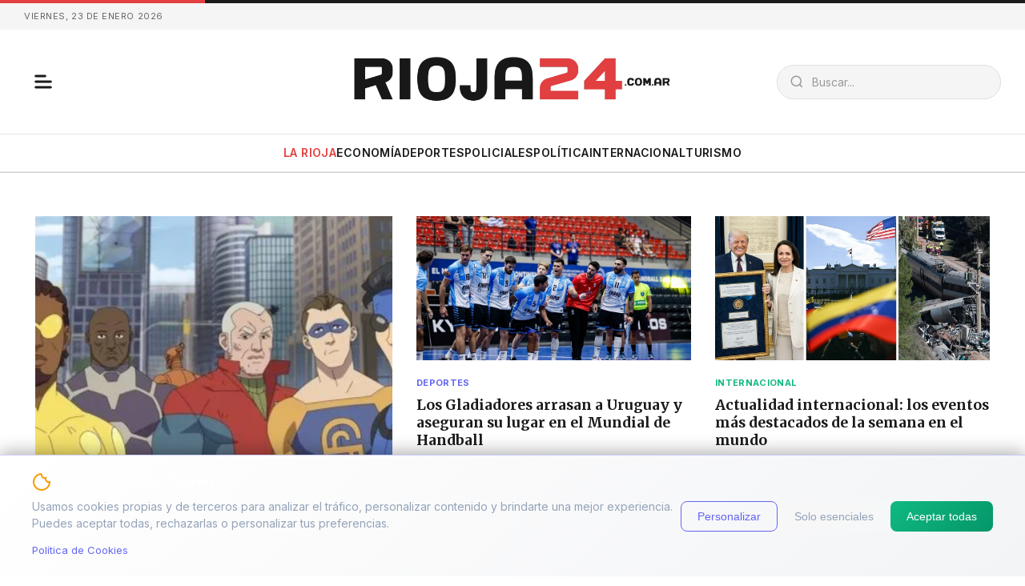

--- FILE ---
content_type: text/html; charset=UTF-8
request_url: https://rioja24.com.ar/
body_size: 16718
content:
<!DOCTYPE html>
<html lang="es">
<head>
    <meta charset="UTF-8">
    <meta name="viewport" content="width=device-width, initial-scale=1.0">
    <title>Últimas Noticias de La Rioja, Argentina | Rioja24</title>
    <meta name="description" content="Noticias de La Rioja, Argentina. Información actualizada sobre política, policiales, deportes, economía de la provincia. Cobertura local las 24 horas.">
    <meta property="og:title" content="Últimas Noticias de La Rioja, Argentina | Rioja24">
    <meta property="og:description" content="Noticias de La Rioja, Argentina. Información actualizada sobre política, policiales, deportes, economía de la provincia. Cobertura local las 24 horas.">
    <meta property="og:locale" content="es">
    <link rel="canonical" href="https://rioja24.com.ar/">
    <meta name="robots" content="index, follow">
        <meta name="twitter:card" content="summary_large_image">
    <meta name="twitter:title" content="Últimas Noticias de La Rioja, Argentina | Rioja24">
    <meta name="twitter:description" content="Noticias de La Rioja, Argentina. Información actualizada sobre política, policiales, deportes, economía de la provincia. Cobertura local las 24 horas.">
                <link rel="icon" type="image/png" href="/uploads/branding/favicon-1767647619.png">
    <link rel="apple-touch-icon" href="/uploads/branding/favicon-1767647619.png">
        <link rel="preconnect" href="https://fonts.googleapis.com">
    <link rel="preconnect" href="https://fonts.gstatic.com" crossorigin>
    
    <!-- ========== PRELOADS (LCP OPTIMIZADO) ========== -->
    <link rel="preload" href="/themes/newspaper-1/theme.css" as="style">
    <link rel="preload" href="/themes/common/bundle.css" as="style">
        <link rel="preload" href="https://fonts.googleapis.com/css2?family=Merriweather:wght@400;700&amp;family=Inter:wght@400;500;600;700;800&amp;display=swap" as="style" onload="this.rel='stylesheet'">
        
    <!-- ========== CSS CRÍTICO ========== -->
    <link rel="stylesheet" href="/themes/newspaper-1/theme.css">
    <link rel="stylesheet" href="/themes/common/bundle.css">
    
    <!-- ========== LAZY LOAD (no bloquean render) ========== -->
    <link rel="stylesheet" href="/themes/common/nebo-widget.css" media="print" onload="this.media='all'">
    <link rel="stylesheet" href="/themes/common/share-modal.css" media="print" onload="this.media='all'">
    <!-- ========== FIN CSS ========== -->
    
    <style>
        :root {
            --accent: #e13f40;
            --bg: #ffffff;
            --card: #f9fafb;
            --font-heading: 'Merriweather', serif;
            --font-body: 'Inter', sans-serif;
            --font-title-size: 35px;
            --font-title-weight: 700;
            --font-body-size: 18px;
            --font-body-weight: 400;
        }
        .header {
            background: #ffffff !important;
        }
    </style>
        <style id="custom-css">
.author-box {
    display: flex;
    gap: 20px;
    padding: 24px;
    background: var(--card);
    border: 1px solid var(--border);
    border-radius: 0px !important;
    margin-top: 16px;
}

.footer-tagline {
    color: var(--muted, #9ca3af);
    font-size: 14px !important;
    margin-bottom: 24px;
}

.sidebar-widget {
    background: var(--card);
    border: 1px solid var(--border);
    border-radius: 0px !important;
    padding: 20px;
    margin-bottom: 20px;
}

.scroll-to-top {
    position: fixed;
    bottom: 24px;
    right: 24px;
    width: 44px;
    height: 44px;
    border-radius: 12px;
    background: #f5eded !important;
    border: 1px solid #333;
    cursor: pointer;
    display: flex;
    align-items: center;
    justify-content: center;
    opacity: 0;
    visibility: hidden;
    transform: translateY(10px);
    transition: all 0.3s ease;
    z-index: 999;
}

.widget-trending-image {
    width: 56px;
    height: 56px;
    border-radius: 0px !important;
    overflow: hidden;
    flex-shrink: 0;
}

.author-card {
    background: #ffffff !important;
    border: none;
}    </style>
                <!-- Scripts Personalizados HEAD -->
<!-- Google tag (gtag.js) -->
<script async src="https://www.googletagmanager.com/gtag/js?id=G-D5HF3ER808"></script>
<script>
  window.dataLayer = window.dataLayer || [];
  function gtag(){dataLayer.push(arguments);}
  gtag('js', new Date());

  gtag('config', 'G-D5HF3ER808');
</script>

<!-- MGID -->
<script src="https://jsc.mgid.com/site/1073653.js" async></script>
    </head>
<body>
    <!-- Scripts Personalizados BODY -->
<div data-type="_mgwidget" data-widget-id="1931424">
</div>
<script>(function(w,q){w[q]=w[q]||[];w[q].push(["_mgc.load"])})(window,"_mgq");
</script>
        
<header class="header header-premium">
    <!-- Barra accent -->
    <div class="accent-bar"></div>
    
    <!-- Fila de fecha -->
    <div class="date-row">
        <span class="date">Viernes, 23 de Enero 2026</span>
    </div>
    
    <!-- Barra principal -->
    <div class="header-main">
        <!-- Izquierda: Hamburguesa + Redes -->
        <div class="header-left-section">
            <button class="menu-toggle" onclick="toggleMenu()" title="Menú">
                <svg viewBox="0 0 24 24"><path d="M4 6h10M4 12h16M4 18h16"/></svg>
            </button>
            
            <div class="header-social">
                                                                            </div>
        </div>
        
        <!-- Centro: Logo -->
        <a href="/" class="logo">
                        <img src="/uploads/branding/logo-1767644892.png" alt="RIOJA24.COM.AR">
                    </a>
        
        <!-- Derecha: Caja búsqueda -->
        <div class="header-right-section">
            <form action="/search" method="GET" class="header-search-box">
                <svg viewBox="0 0 24 24"><circle cx="11" cy="11" r="8"/><path d="m21 21-4.35-4.35"/></svg>
                <input type="text" name="q" placeholder="Buscar...">
            </form>
            <!-- Icono búsqueda mobile -->
            <button class="search-btn-mobile" onclick="openSearchModal()" title="Buscar">
                <svg viewBox="0 0 24 24"><circle cx="11" cy="11" r="8"/><path d="m21 21-4.35-4.35"/></svg>
            </button>
        </div>
    </div>
    
    <!-- Nav bar -->
    <nav class="header-nav-bar">
        <a href="/la-rioja" class="highlight">La Rioja</a>
            <a href="/economia" >Economía</a>
            <a href="/deportes" >Deportes</a>
            <a href="/policiales" >Policiales</a>
            <a href="/politica" >Política</a>
            <a href="/internacional" >Internacional</a>
            <a href="/turismo" >Turismo</a>
        </nav>
</header>

<style>
/* ========== HEADER PREMIUM STYLE ========== */
.header.header-premium {
    position: relative;
    z-index: 100;
    background: #ffffff;
    height: auto !important;
}

/* Accent bar */
.header-premium .accent-bar {
    height: 4px;
    background: linear-gradient(90deg, #e13f40 0%, #e13f40 20%, #1a1a1a 20%, #1a1a1a 100%);
}

/* Date row */
.header-premium .date-row {
    display: flex;
    align-items: center;
    justify-content: flex-start;
    padding: 8px 30px;
    background: #f5f5f5;
}

.header-premium .date {
    font-family: var(--font-body, sans-serif);
    font-size: 11px;
    color: #666666;
    text-transform: uppercase;
    letter-spacing: 0.05em;
}

/* Main bar */
.header-premium .header-main {
    display: flex;
    align-items: center;
    justify-content: space-between;
    padding: 20px 30px;
    background: #ffffff;
}

/* Left section: Hamburguesa + Redes */
.header-premium .header-left-section {
    display: flex;
    align-items: center;
    gap: 20px;
    min-width: 280px;
}

/* Hamburguesa - MÁS GRANDE */
.header-premium .menu-toggle {
    display: flex;
    width: 48px;
    height: 48px;
    background: transparent;
    border: none;
    align-items: center;
    justify-content: center;
    cursor: pointer;
}

.header-premium .menu-toggle svg {
    width: 28px;
    height: 28px;
    stroke: #1a1a1a;
    fill: none;
    stroke-width: 2.5;
    stroke-linecap: round;
}

/* Redes sociales - MÁS GRANDES */
.header-premium .header-social {
    display: flex;
    gap: 10px;
}

.header-premium .header-social a {
    width: 42px;
    height: 42px;
    background: #f5f5f5;
    border-radius: 50%;
    display: flex;
    align-items: center;
    justify-content: center;
    transition: all 0.2s ease;
}

.header-premium .header-social a:hover {
    background: #e13f40;
}

.header-premium .header-social svg {
    width: 20px;
    height: 20px;
    fill: #666666;
}

.header-premium .header-social a:hover svg {
    fill: #ffffff;
}

/* Logo */
.header-premium .logo {
    font-family: var(--font-heading, 'Playfair Display', Georgia, serif);
    font-size: 2.2rem;
    font-weight: 900;
    color: #1a1a1a;
    text-decoration: none;
}

.header-premium .logo img {
    height: 90px;
    max-width: 400px;
    object-fit: contain;
}

/* Right section: Búsqueda */
.header-premium .header-right-section {
    display: flex;
    align-items: center;
    min-width: 280px;
    justify-content: flex-end;
}

/* Caja búsqueda - AMPLIA */
.header-premium .header-search-box {
    display: flex;
    align-items: center;
    background: #f5f5f5;
    border: 1px solid #e0e0e0;
    border-radius: 25px;
    padding: 0 15px;
    width: 280px;
    transition: all 0.2s ease;
}

.header-premium .header-search-box:focus-within {
    border-color: #e13f40;
    box-shadow: 0 0 0 3px #e13f4020;
}

.header-premium .header-search-box svg {
    width: 18px;
    height: 18px;
    stroke: #999;
    fill: none;
    stroke-width: 2;
    flex-shrink: 0;
}

.header-premium .header-search-box input {
    border: none;
    background: transparent;
    padding: 12px 10px;
    font-size: 14px;
    width: 100%;
    outline: none;
    font-family: var(--font-body, sans-serif);
}

.header-premium .header-search-box input::placeholder {
    color: #999;
}

/* Botón búsqueda mobile (oculto en PC) */
.header-premium .search-btn-mobile {
    display: none;
    width: 40px;
    height: 40px;
    background: transparent;
    border: none;
    align-items: center;
    justify-content: center;
    cursor: pointer;
}

.header-premium .search-btn-mobile svg {
    width: 22px;
    height: 22px;
    stroke: #1a1a1a;
    fill: none;
    stroke-width: 2;
}

/* Nav bar */
.header-premium .header-nav-bar {
    display: flex;
    justify-content: center;
    gap: 25px;
    padding: 12px 30px;
    border-top: 1px solid #e5e5e5;
    border-bottom: 1px solid #e5e5e5;
    background: #ffffff;
}

.header-premium .header-nav-bar a {
    font-family: var(--font-body, sans-serif);
    font-size: 14px;
    font-weight: 600;
    color: #1a1a1a;
    text-transform: uppercase;
    text-decoration: none;
    letter-spacing: 0.03em;
    transition: color 0.2s ease;
}

.header-premium .header-nav-bar a:hover {
    color: #e13f40;
}

.header-premium .header-nav-bar a.highlight {
    color: #e13f40;
}

/* Padding del main */
.header-premium ~ .nav-mobile ~ .main,
.header-premium + .nav-mobile + .main {
    padding-top: 24px;
}

/* ========== RESPONSIVE ========== */
@media (max-width: 1024px) {
    .header-premium .header-search-box {
        width: 220px;
    }
    
    .header-premium .header-left-section {
        min-width: 220px;
    }
    
    .header-premium .header-right-section {
        min-width: 220px;
    }
    
    .header-premium .header-social a:nth-child(n+4) {
        display: none; /* Mostrar solo 3 redes */
    }
}

@media (max-width: 768px) {
    .header.header-premium {
        position: fixed;
        top: 0;
        left: 0;
        right: 0;
    }
    
    .header-premium .date-row {
        padding: 6px 16px;
    }
    
    .header-premium .date {
        font-size: 10px;
    }
    
    .header-premium .header-main {
        padding: 28px 16px;
        position: relative;
    }
    
    .header-premium .header-left-section {
        position: absolute;
        left: 16px;
        min-width: auto;
    }
    
    .header-premium .menu-toggle {
        width: 44px;
        height: 44px;
    }
    
    .header-premium .header-social {
        display: none; /* Ocultar redes en mobile */
    }
    
    .header-premium .logo {
        margin: 0 auto;
        font-size: 1.6rem;
    }
    
    .header-premium .logo img {
        height: 50px;
        max-width: 220px;
    }
    
    .header-premium .header-right-section {
        position: absolute;
        right: 16px;
        min-width: auto;
    }
    
    .header-premium .header-search-box {
        display: none; /* Ocultar caja en mobile */
    }
    
    .header-premium .search-btn-mobile {
        display: flex; /* Mostrar icono en mobile */
    }
    
    .header-premium .header-nav-bar {
        display: none;
    }
    
    .header-premium ~ .nav-mobile ~ .main,
    .header-premium + .nav-mobile + .main {
        padding-top: 145px;
    }
}
</style>    
    <nav class="nav-mobile mobile-default">
            <a href="/deportes">
                        <span class="link-text">Deportes</span>
        </a>
                <a href="/economia">
                        <span class="link-text">Economía</span>
        </a>
                <a href="/internacional">
                        <span class="link-text">Internacional</span>
        </a>
                <a href="/la-rioja">
                        <span class="link-text">La Rioja</span>
        </a>
                <a href="/policiales">
                        <span class="link-text">Policiales</span>
        </a>
                <a href="/politica">
                        <span class="link-text">Política</span>
        </a>
                <a href="/salud">
                        <span class="link-text">Salud</span>
        </a>
                <a href="/tecnologia">
                        <span class="link-text">Tecnología</span>
        </a>
                <a href="/turismo">
                        <span class="link-text">Turismo</span>
        </a>
            </nav>
    
    <main class="main">
<!-- H1 para SEO (visualmente oculto) -->
<style>
.sr-only{position:absolute;width:1px;height:1px;padding:0;margin:-1px;overflow:hidden;clip:rect(0,0,0,0);white-space:nowrap;border:0}

/* Ad Containers - Home */
.ad-container {
    display: flex;
    justify-content: center;
    align-items: center;
    width: 100%;
    max-width: var(--max-width, 1200px);
    margin: 0 auto;
    padding: 20px var(--spacing, 20px);
    box-sizing: border-box;
}
.ad-container img {
    max-width: 100%;
    height: auto;
    display: block;
}
.ad-container a {
    display: inline-block;
    line-height: 0;
}
.ad-home-hero {
    padding-top: 20px;
    padding-bottom: 8px;
    border: none !important;
    background: transparent;
    box-shadow: none;
}
/* Eliminar línea/borde del main cuando hay ad hero */
main:has(.ad-home-hero) {
    border-top: none !important;
}
/* Fallback para navegadores sin :has() */
.ad-home-hero {
    margin-top: -1px;
    position: relative;
}
.ad-home-footer {
    padding-top: 16px;
    padding-bottom: 16px;
    margin-top: 16px;
}
.ad-home-footer:empty {
    display: none;
}
@media (max-width: 768px) {
    .ad-container {
        padding: 16px;
    }
    .ad-home-hero {
        padding-top: 16px;
        padding-bottom: 8px;
    }
    .ad-home-footer {
        padding-top: 12px;
        padding-bottom: 12px;
        margin-top: 12px;
    }
}
</style>
<h1 class="sr-only">Últimas Noticias de La Rioja, Argentina | Rioja24</h1>




<section class="hero-news-classic-1">
    <div class="nc1-grid">
        <!-- COLUMNA IZQUIERDA -->
        <div class="nc1-left">
            <article class="nc1-main">
                <a href="/espectaculos/aficionados-de-invencible-esperan-con-ansias-el-estreno-de-su-cuarta-temporada-en-prime-video">
                                        <div class="nc1-image">
                        <img src="/uploads/aficionados-de-invencible-esperan-con-ansias-el-estreno-de-su-cuarta-temporada-en-prime-video.webp" alt="Aficionados de &quot;Invencible&quot; esperan con ansias el estreno de su cuarta temporada en Prime Video." loading="eager">
                    </div>
                                    </a>
                                <a href="/espectaculos" class="nc1-category" style="color:#ec4899">Espectáculos</a>
                                <h2 class="nc1-title-large">
                    <a href="/espectaculos/aficionados-de-invencible-esperan-con-ansias-el-estreno-de-su-cuarta-temporada-en-prime-video">Aficionados de &quot;Invencible&quot; esperan con ansias el estreno de su cuarta temporada en Prime Video.</a>
                </h2>
                                <p class="nc1-excerpt">La cuarta temporada de &quot;Invincible&quot; se estrenará el 18 de marzo en más de 240 países, marcando la esperada reunión entre Mark y Omni-Man. Además, se confirmó una quinta temporada.</p>
                                <div class="nc1-meta">
                    <span class="nc1-time">Hace 5 h</span>
                </div>
            </article>
            
                        <article class="nc1-left-item">
                                <a href="/la-rioja" class="nc1-category-stacked" style="color:#06b6d4">La Rioja</a>
                                <a href="/la-rioja/avanza-la-instalacion-de-paneles-en-el-parque-solar-arauco-i-en-la-rioja" class="nc1-title-stacked">Avanza la instalación de paneles en el Parque Solar Arauco I en La Rioja</a>
                <div class="nc1-meta-small"><span>Hace 10 h</span></div>
            </article>
                    </div>
        
        <!-- COLUMNA CENTRO -->
                <div class="nc1-center">
            <article class="nc1-top-article">
                <a href="/deportes/los-gladiadores-arrasan-a-uruguay-y-aseguran-su-lugar-en-el-mundial-de-handball">
                                        <div class="nc1-image-small">
                        <img src="/uploads/los-gladiadores-arrasan-a-uruguay-y-aseguran-su-lugar-en-el-mundial-de-handball.webp" alt="Los Gladiadores arrasan a Uruguay y aseguran su lugar en el Mundial de Handball" loading="lazy">
                    </div>
                                    </a>
                                <a href="/deportes" class="nc1-category" style="color:#6366f1">Deportes</a>
                                <h3 class="nc1-title-medium">
                    <a href="/deportes/los-gladiadores-arrasan-a-uruguay-y-aseguran-su-lugar-en-el-mundial-de-handball">Los Gladiadores arrasan a Uruguay y aseguran su lugar en el Mundial de Handball</a>
                </h3>
                                <p class="nc1-excerpt-small">Argentina se aseguró un lugar en el Mundial de handball 2027 tras vencer a Uruguay 35-18 en Asunción. Con esta victoria,</p>
                                <div class="nc1-meta"><span class="nc1-time">Hace 16 h</span></div>
            </article>
            
                        <article class="nc1-item">
                                <a href="/la-rioja" class="nc1-category-stacked" style="color:#06b6d4">La Rioja</a>
                                <a href="/la-rioja/la-chaya-una-tradicion-ancestral-que-trasciende-fronteras-en-la-rioja" class="nc1-title-stacked">La Chaya: una tradición ancestral que trasciende fronteras en La Rioja</a>
                <div class="nc1-meta-small"><span>Hace 1 día</span></div>
            </article>
                        
                        <article class="nc1-item">
                                <a href="/economia" class="nc1-category-stacked" style="color:#3b82f6">Economía</a>
                                <a href="/economia/ranking-de-billeteras-virtuales-cual-es-la-mejor-opcion-para-pagar-este-mes" class="nc1-title-stacked">Ranking de billeteras virtuales: ¿cuál es la mejor opción para pagar este mes?</a>
                <div class="nc1-meta-small"><span>Hace 1 día</span></div>
            </article>
                        
                        <article class="nc1-item">
                                <a href="/economia" class="nc1-category-stacked" style="color:#3b82f6">Economía</a>
                                <a href="/economia/milei-se-prepara-para-su-discurso-en-davos-expectativas-y-repercusiones-en-argentina" class="nc1-title-stacked">Milei se prepara para su discurso en Davos: expectativas y repercusiones en Argentina</a>
                <div class="nc1-meta-small"><span>Hace 1 día</span></div>
            </article>
                    </div>
                
        <!-- COLUMNA DERECHA -->
                <div class="nc1-right">
            <article class="nc1-top-article">
                <a href="/internacional/actualidad-internacional-los-eventos-mas-destacados-de-la-semana-en-el-mundo">
                                        <div class="nc1-image-small">
                        <img src="/uploads/actualidad-internacional-los-eventos-mas-destacados-de-la-semana-en-el-mundo.webp" alt="Actualidad internacional: los eventos más destacados de la semana en el mundo" loading="lazy">
                    </div>
                                    </a>
                                <a href="/internacional" class="nc1-category" style="color:#10b981">Internacional</a>
                                <h3 class="nc1-title-medium">
                    <a href="/internacional/actualidad-internacional-los-eventos-mas-destacados-de-la-semana-en-el-mundo">Actualidad internacional: los eventos más destacados de la semana en el mundo</a>
                </h3>
                                <p class="nc1-excerpt-small">Venezuela destinará $300 millones de la venta de petróleo a EE.UU. para combatir la inflación, en medio de un clima soci</p>
                                <div class="nc1-meta"><span class="nc1-time">Hace 1 día</span></div>
            </article>
            
                        <article class="nc1-item">
                                <a href="/internacional" class="nc1-category-stacked" style="color:#10b981">Internacional</a>
                                <a href="/internacional/japon-reanuda-operaciones-en-su-central-nuclear-mas-importante-tras-anos-de-inactividad" class="nc1-title-stacked">Japón reanuda operaciones en su central nuclear más importante tras años de inactividad.</a>
                <div class="nc1-meta-small"><span>Hace 1 día</span></div>
            </article>
                        
                        <article class="nc1-item">
                                <a href="/la-rioja" class="nc1-category-stacked" style="color:#06b6d4">La Rioja</a>
                                <a href="/la-rioja/la-chaya-2026-promete-ser-un-evento-inolvidable-en-chilecito" class="nc1-title-stacked">La Chaya 2026 promete ser un evento inolvidable en Chilecito</a>
                <div class="nc1-meta-small"><span>Hace 1 día</span></div>
            </article>
                        
                        <article class="nc1-item">
                                <a href="/la-rioja" class="nc1-category-stacked" style="color:#06b6d4">La Rioja</a>
                                <a href="/la-rioja/detencion-de-un-joven-en-chilecito-tras-un-robo-la-comunidad-se-preocupa-por-la-seguridad" class="nc1-title-stacked">Detención de un joven en Chilecito tras un robo: la comunidad se preocupa por la seguridad</a>
                <div class="nc1-meta-small"><span>Hace 1 día</span></div>
            </article>
                    </div>
            </div>
</section>

<style>
.hero-news-classic-1{padding:30px var(--spacing, 20px);max-width:var(--max-width, 1300px);margin:0 auto}
.nc1-grid{display:grid;grid-template-columns:1.3fr 1fr 1fr;gap:30px;align-items:start}

/* Imágenes */
.nc1-image{overflow:hidden;margin-bottom:14px;height:380px}
.nc1-image img{width:100%;height:100%;object-fit:cover;display:block}
.nc1-image-small{overflow:hidden;margin-bottom:12px;height:180px}
.nc1-image-small img{width:100%;height:100%;object-fit:cover;display:block}

/* Categoría inline (para artículos con imagen) */
.nc1-category{display:inline-block;font-size:11px;font-weight:700;text-transform:uppercase;color:var(--accent,#c71c25);letter-spacing:.03em;margin-bottom:8px;text-decoration:none}
.nc1-category:hover{text-decoration:underline}

/* Categoría stacked (para items secundarios) */
.nc1-category-stacked{display:block;font-size:11px;font-weight:700;text-transform:uppercase;color:var(--accent,#c71c25);letter-spacing:.03em;margin-bottom:4px;text-decoration:none}
.nc1-category-stacked:hover{text-decoration:underline}

/* Títulos */
.nc1-title-large{font-family:var(--font-heading,Georgia,serif);font-size:1.75rem;font-weight:700;line-height:1.2;margin-bottom:10px}
.nc1-title-large a{color:var(--text,#1a1a1a);text-decoration:none}
.nc1-title-large a:hover{text-decoration:underline}

.nc1-title-medium{font-family:var(--font-heading,Georgia,serif);font-size:1.1rem;font-weight:700;line-height:1.3;margin-bottom:8px}
.nc1-title-medium a{color:var(--text,#1a1a1a);text-decoration:none}
.nc1-title-medium a:hover{text-decoration:underline}

.nc1-title-stacked{display:block;font-family:var(--font-heading,Georgia,serif);font-size:.95rem;font-weight:600;line-height:1.3;color:var(--text,#1a1a1a);text-decoration:none;margin-bottom:4px}
.nc1-title-stacked:hover{text-decoration:underline}

/* Extractos */
.nc1-excerpt{font-size:14px;color:var(--muted,#555);line-height:1.5;margin-bottom:10px}
.nc1-excerpt-small{font-size:13px;color:var(--muted,#666);line-height:1.4;margin-bottom:8px}

/* Meta */
.nc1-meta{font-size:11px;color:var(--muted,#999);text-transform:uppercase;letter-spacing:.02em}
.nc1-meta-small{font-size:11px;color:var(--muted,#999);margin-top:4px}

/* Columna izquierda */
.nc1-left{display:flex;flex-direction:column;gap:14px}
.nc1-main{padding-bottom:14px;border-bottom:1px solid var(--border,#e5e5e5)}
.nc1-left-item{padding-top:0}

/* Columnas centro y derecha */
.nc1-center,.nc1-right{display:flex;flex-direction:column;gap:14px}
.nc1-top-article{padding-bottom:14px;border-bottom:1px solid var(--border,#e5e5e5)}
.nc1-item{padding-bottom:12px;border-bottom:1px solid var(--border,#e5e5e5)}
.nc1-item:last-child{border-bottom:none;padding-bottom:0}

/* Responsive */
@media(max-width:1024px){
    .nc1-grid{grid-template-columns:1fr 1fr;gap:24px}
    .nc1-left{grid-column:span 2}
    .nc1-main{display:grid;grid-template-columns:1fr 1fr;gap:20px}
    .nc1-image{grid-row:span 4;height:100%;min-height:250px}
}
@media(max-width:768px){
    .hero-news-classic-1{padding:20px var(--spacing, 16px)}
    .nc1-grid{grid-template-columns:1fr;gap:20px}
    .nc1-left{grid-column:span 1}
    .nc1-main{display:block}
    .nc1-image{height:220px}
    .nc1-image-small{height:160px}
    .nc1-title-large{font-size:1.5rem}
}
</style>
<section class="section">
    <div class="section-header">
        <span class="section-dot" style="background: #06b6d4;"></span>
        <h2 class="section-title">La Rioja</h2>
        <a href="/la-rioja" class="section-link">Ver más →</a>
    </div>
    <div class="articles-grid layout-equal" data-count="4">
                <a href="/la-rioja/avanza-la-instalacion-de-paneles-en-el-parque-solar-arauco-i-en-la-rioja" class="article-card">
            <div class="article-image" style="background-image: url('/uploads/avanza-la-instalacion-de-paneles-en-el-parque-solar-arauco-i-en-la-rioja.webp');"></div>
            <div class="article-body">
                <span class="article-category" style="background: #06b6d4; color: white;">
                    La Rioja                </span>
                <h3 class="article-title">Avanza la instalación de paneles en el Parque Solar Arauco I en La Rioja</h3>
                                <div class="article-meta">Hace 10 h</div>
                            </div>
        </a>
                <a href="/la-rioja/la-chaya-una-tradicion-ancestral-que-trasciende-fronteras-en-la-rioja" class="article-card">
            <div class="article-image" style="background-image: url('/uploads/la-chaya-una-tradicion-ancestral-que-trasciende-fronteras-en-la-rioja.webp');"></div>
            <div class="article-body">
                <span class="article-category" style="background: #06b6d4; color: white;">
                    La Rioja                </span>
                <h3 class="article-title">La Chaya: una tradición ancestral que trasciende fronteras en La Rioja</h3>
                                <div class="article-meta">Hace 1 día</div>
                            </div>
        </a>
                <a href="/la-rioja/la-chaya-2026-promete-ser-un-evento-inolvidable-en-chilecito" class="article-card">
            <div class="article-image" style="background-image: url('/uploads/la-chaya-2026-promete-ser-un-evento-inolvidable-en-chilecito.webp');"></div>
            <div class="article-body">
                <span class="article-category" style="background: #06b6d4; color: white;">
                    La Rioja                </span>
                <h3 class="article-title">La Chaya 2026 promete ser un evento inolvidable en Chilecito</h3>
                                <div class="article-meta">Hace 1 día</div>
                            </div>
        </a>
                <a href="/la-rioja/detencion-de-un-joven-en-chilecito-tras-un-robo-la-comunidad-se-preocupa-por-la-seguridad" class="article-card">
            <div class="article-image" style="background-image: url('/uploads/detencion-de-un-joven-en-chilecito-tras-un-robo-la-comunidad-se-preocupa-por-la-seguridad.webp');"></div>
            <div class="article-body">
                <span class="article-category" style="background: #06b6d4; color: white;">
                    La Rioja                </span>
                <h3 class="article-title">Detención de un joven en Chilecito tras un robo: la comunidad se preocupa por la seguridad</h3>
                                <div class="article-meta">Hace 1 día</div>
                            </div>
        </a>
            </div>
</section>
<section class="section">
    <div class="section-header">
        <span class="section-dot" style="background: #f59e0b;"></span>
        <h2 class="section-title">Política</h2>
        <a href="/politica" class="section-link">Ver más →</a>
    </div>
    <div class="articles-grid layout-equal" data-count="4">
                <a href="/politica/aumentan-las-ayudas-para-residencias-de-mayores-en-la-rioja-ahora-alcanzan-los-900-euros" class="article-card">
            <div class="article-image" style="background-image: url('/uploads/aumentan-las-ayudas-para-residencias-de-mayores-en-la-rioja-ahora-alcanzan-los-900-euros.webp');"></div>
            <div class="article-body">
                <span class="article-category" style="background: #f59e0b; color: white;">
                    Política                </span>
                <h3 class="article-title">Aumentan las ayudas para residencias de mayores en La Rioja: ahora alcanzan los 900 euros</h3>
                                <div class="article-meta">Hace 2 días</div>
                            </div>
        </a>
                <a href="/politica/milei-implementa-decreto-contra-china-incertidumbre-sobre-el-futuro-del-swap-economico" class="article-card">
            <div class="article-image" style="background-image: url('/uploads/milei-implementa-decreto-contra-china-incertidumbre-sobre-el-futuro-del-swap-economico.webp');"></div>
            <div class="article-body">
                <span class="article-category" style="background: #f59e0b; color: white;">
                    Política                </span>
                <h3 class="article-title">Milei implementa decreto contra China: incertidumbre sobre el futuro del swap económico</h3>
                                <div class="article-meta">Hace 2 días</div>
                            </div>
        </a>
                <a href="/politica/la-plaza-de-capital-pasa-a-ser-dominio-privado-preocupacion-entre-los-vecinos" class="article-card">
            <div class="article-image" style="background-image: url('/uploads/la-plaza-de-capital-pasa-a-ser-dominio-privado-preocupacion-entre-los-vecinos.webp');"></div>
            <div class="article-body">
                <span class="article-category" style="background: #f59e0b; color: white;">
                    Política                </span>
                <h3 class="article-title">La plaza de Capital pasa a ser dominio privado: preocupación entre los vecinos</h3>
                                <div class="article-meta">Hace 2 días</div>
                            </div>
        </a>
                <a href="/politica/milei-se-perfila-como-un-nuevo-lider-populista-en-america-latina" class="article-card">
            <div class="article-image" style="background-image: url('/uploads/milei-se-perfila-como-un-nuevo-lider-populista-en-america-latina.webp');"></div>
            <div class="article-body">
                <span class="article-category" style="background: #f59e0b; color: white;">
                    Política                </span>
                <h3 class="article-title">Milei se perfila como un nuevo líder populista en América Latina</h3>
                                <div class="article-meta">Hace 3 días</div>
                            </div>
        </a>
            </div>
</section>
<section class="section">
    <div class="section-header">
        <span class="section-dot" style="background: #6366f1;"></span>
        <h2 class="section-title">Deportes</h2>
        <a href="/deportes" class="section-link">Ver más →</a>
    </div>
    <div class="articles-grid layout-equal" data-count="4">
                <a href="/deportes/los-gladiadores-arrasan-a-uruguay-y-aseguran-su-lugar-en-el-mundial-de-handball" class="article-card">
            <div class="article-image" style="background-image: url('/uploads/los-gladiadores-arrasan-a-uruguay-y-aseguran-su-lugar-en-el-mundial-de-handball.webp');"></div>
            <div class="article-body">
                <span class="article-category" style="background: #6366f1; color: white;">
                    Deportes                </span>
                <h3 class="article-title">Los Gladiadores arrasan a Uruguay y aseguran su lugar en el Mundial de Handball</h3>
                                <div class="article-meta">Hace 16 h</div>
                            </div>
        </a>
                <a href="/deportes/argentina-en-el-ranking-fifa-2026-como-afecta-a-la-seleccion-en-su-camino" class="article-card">
            <div class="article-image" style="background-image: url('/uploads/argentina-en-el-ranking-fifa-2026-como-afecta-a-la-seleccion-en-su-camino.webp');"></div>
            <div class="article-body">
                <span class="article-category" style="background: #6366f1; color: white;">
                    Deportes                </span>
                <h3 class="article-title">Argentina en el ranking FIFA 2026: ¿cómo afecta a la selección en su camino?</h3>
                                <div class="article-meta">Hace 2 días</div>
                            </div>
        </a>
                <a href="/deportes/san-vicente-y-amigos-del-deporte-marcan-tendencia-en-el-torneo-de-nonogasta" class="article-card">
            <div class="article-image" style="background-image: url('/uploads/san-vicente-y-amigos-del-deporte-marcan-tendencia-en-el-torneo-de-nonogasta.webp');"></div>
            <div class="article-body">
                <span class="article-category" style="background: #6366f1; color: white;">
                    Deportes                </span>
                <h3 class="article-title">San Vicente y Amigos del Deporte marcan tendencia en el Torneo de Nonogasta</h3>
                                <div class="article-meta">Hace 3 días</div>
                            </div>
        </a>
                <a href="/deportes/la-tv-publica-se-prepara-para-el-desafio-de-transmitir-el-mundial-2026-en-medio-de-tensiones" class="article-card">
            <div class="article-image" style="background-image: url('/uploads/la-tv-publica-se-prepara-para-el-desafio-de-transmitir-el-mundial-2026-en-medio-de-tensiones.webp');"></div>
            <div class="article-body">
                <span class="article-category" style="background: #6366f1; color: white;">
                    Deportes                </span>
                <h3 class="article-title">La TV Pública se prepara para el desafío de transmitir el Mundial 2026 en medio de tensiones</h3>
                                <div class="article-meta">Hace 3 días</div>
                            </div>
        </a>
            </div>
</section>
<section class="section">
    <div class="section-header">
        <span class="section-dot" style="background: #3b82f6;"></span>
        <h2 class="section-title">Economía</h2>
        <a href="/economia" class="section-link">Ver más →</a>
    </div>
    <div class="articles-grid layout-equal" data-count="4">
                <a href="/economia/ranking-de-billeteras-virtuales-cual-es-la-mejor-opcion-para-pagar-este-mes" class="article-card">
            <div class="article-image" style="background-image: url('/uploads/ranking-de-billeteras-virtuales-cual-es-la-mejor-opcion-para-pagar-este-mes.webp');"></div>
            <div class="article-body">
                <span class="article-category" style="background: #3b82f6; color: white;">
                    Economía                </span>
                <h3 class="article-title">Ranking de billeteras virtuales: ¿cuál es la mejor opción para pagar este mes?</h3>
                                <div class="article-meta">Hace 1 día</div>
                            </div>
        </a>
                <a href="/economia/milei-se-prepara-para-su-discurso-en-davos-expectativas-y-repercusiones-en-argentina" class="article-card">
            <div class="article-image" style="background-image: url('/uploads/milei-se-prepara-para-su-discurso-en-davos-expectativas-y-repercusiones-en-argentina.webp');"></div>
            <div class="article-body">
                <span class="article-category" style="background: #3b82f6; color: white;">
                    Economía                </span>
                <h3 class="article-title">Milei se prepara para su discurso en Davos: expectativas y repercusiones en Argentina</h3>
                                <div class="article-meta">Hace 1 día</div>
                            </div>
        </a>
                <a href="/economia/proyeccion-de-caputo-energia-y-mineria-impulsarian-la-economia-en-2035-a-pesar-de-la-caida-comercial-en-2025" class="article-card">
            <div class="article-image" style="background-image: url('/uploads/proyeccion-de-caputo-energia-y-mineria-impulsarian-la-economia-en-2035-a-pesar-de-la-caida-comercial.webp');"></div>
            <div class="article-body">
                <span class="article-category" style="background: #3b82f6; color: white;">
                    Economía                </span>
                <h3 class="article-title">Proyección de Caputo: energía y minería impulsarían la economía en 2035 a pesar de la caída comercial en 2025</h3>
                                <div class="article-meta">Hace 2 días</div>
                            </div>
        </a>
                <a href="/economia/empleados-estatales-recibiran-la-quincenita-el-martes-20-alivio-en-tiempos-dificiles" class="article-card">
            <div class="article-image" style="background-image: url('/uploads/empleados-estatales-recibiran-la-quincenita-el-martes-20-alivio-en-tiempos-dificiles.webp');"></div>
            <div class="article-body">
                <span class="article-category" style="background: #3b82f6; color: white;">
                    Economía                </span>
                <h3 class="article-title">Empleados estatales recibirán la quincenita el martes 20: alivio en tiempos difíciles</h3>
                                <div class="article-meta">Hace 2 días</div>
                            </div>
        </a>
            </div>
</section>
<section class="section">
    <div class="section-header">
        <span class="section-dot" style="background: #ec4899;"></span>
        <h2 class="section-title">Turismo</h2>
        <a href="/turismo" class="section-link">Ver más →</a>
    </div>
    <div class="articles-grid layout-equal" data-count="4">
                <a href="/turismo/eclipse-solar-en-la-rioja-un-espectaculo-unico-que-atrae-a-turistas-y-curiosos" class="article-card">
            <div class="article-image" style="background-image: url('/uploads/eclipse-solar-en-la-rioja-un-espectaculo-unico-que-atrae-a-turistas-y-curiosos.webp');"></div>
            <div class="article-body">
                <span class="article-category" style="background: #ec4899; color: white;">
                    Turismo                </span>
                <h3 class="article-title">Eclipse solar en La Rioja: un espectáculo único que atrae a turistas y curiosos</h3>
                                <div class="article-meta">Hace 2 días</div>
                            </div>
        </a>
                <a href="/turismo/la-playa-favorita-de-los-riojanos-en-verano-un-destino-imperdible-para-el-descanso" class="article-card">
            <div class="article-image" style="background-image: url('/uploads/la-playa-favorita-de-los-riojanos-en-verano-un-destino-imperdible-para-el-descanso.webp');"></div>
            <div class="article-body">
                <span class="article-category" style="background: #ec4899; color: white;">
                    Turismo                </span>
                <h3 class="article-title">La playa favorita de los riojanos en verano: un destino imperdible para el descanso</h3>
                                <div class="article-meta">Hace 5 días</div>
                            </div>
        </a>
                <a href="/turismo/san-blas-de-los-sauces-se-prepara-para-recibir-la-fiesta-provincial-del-turismo" class="article-card">
            <div class="article-image" style="background-image: url('/uploads/san-blas-de-los-sauces-se-prepara-para-recibir-la-fiesta-provincial-del-turismo.webp');"></div>
            <div class="article-body">
                <span class="article-category" style="background: #ec4899; color: white;">
                    Turismo                </span>
                <h3 class="article-title">San Blas de Los Sauces se prepara para recibir la Fiesta Provincial del Turismo</h3>
                                <div class="article-meta">Hace 1 semana</div>
                            </div>
        </a>
                <a href="/turismo/festivales-del-interior-un-fin-de-semana-de-musica-y-cultura-en-la-rioja" class="article-card">
            <div class="article-image" style="background-image: url('/uploads/festivales-del-interior-un-fin-de-semana-de-musica-y-cultura-en-la-rioja.webp');"></div>
            <div class="article-body">
                <span class="article-category" style="background: #ec4899; color: white;">
                    Turismo                </span>
                <h3 class="article-title">Festivales del interior: un fin de semana de música y cultura en La Rioja</h3>
                                <div class="article-meta">Hace 1 semana</div>
                            </div>
        </a>
            </div>
</section>
<section class="section">
    <div class="section-header">
        <span class="section-dot" style="background: #ec4899;"></span>
        <h2 class="section-title">Espectáculos</h2>
        <a href="/espectaculos" class="section-link">Ver más →</a>
    </div>
    <div class="articles-grid layout-equal" data-count="4">
                <a href="/espectaculos/sorpresa-en-masterchef-celebrity-un-participante-se-destaca-y-avanza-a-la-final" class="article-card">
            <div class="article-image" style="background-image: url('/uploads/sorpresa-en-masterchef-celebrity-un-participante-se-destaca-y-avanza-a-la-final.webp');"></div>
            <div class="article-body">
                <span class="article-category" style="background: #ec4899; color: white;">
                    Espectáculos                </span>
                <h3 class="article-title">Sorpresa en MasterChef Celebrity: un participante se destaca y avanza a la final</h3>
                                <div class="article-meta">Hace 2 días</div>
                            </div>
        </a>
                <a href="/espectaculos/georgina-barbarossa-expresa-su-deseo-de-que-nanzy-pazos-regrese-a-su-programa" class="article-card">
            <div class="article-image" style="background-image: url('/uploads/georgina-barbarossa-expresa-su-deseo-de-que-nanzy-pazos-regrese-a-su-programa.webp');"></div>
            <div class="article-body">
                <span class="article-category" style="background: #ec4899; color: white;">
                    Espectáculos                </span>
                <h3 class="article-title">Georgina Barbarossa expresa su deseo de que Nanzy Pazos regrese a su programa</h3>
                                <div class="article-meta">Hace 2 días</div>
                            </div>
        </a>
                <a href="/espectaculos/luisana-lopilato-anhela-regresar-a-argentina-que-la-motiva-a-visitar-mas" class="article-card">
            <div class="article-image" style="background-image: url('/uploads/luisana-lopilato-anhela-regresar-a-argentina-que-la-motiva-a-visitar-mas.webp');"></div>
            <div class="article-body">
                <span class="article-category" style="background: #ec4899; color: white;">
                    Espectáculos                </span>
                <h3 class="article-title">Luisana Lopilato anhela regresar a Argentina: ¿qué la motiva a visitar más?</h3>
                                <div class="article-meta">Hace 2 días</div>
                            </div>
        </a>
                <a href="/espectaculos/la-5-edicion-del-met-promete-un-despliegue-de-talento-en-las-artes-escenicas" class="article-card">
            <div class="article-image" style="background-image: url('/uploads/la-5-edicion-del-met-promete-un-despliegue-de-talento-en-las-artes-escenicas.webp');"></div>
            <div class="article-body">
                <span class="article-category" style="background: #ec4899; color: white;">
                    Espectáculos                </span>
                <h3 class="article-title">La 5ª Edición del MET promete un despliegue de talento en las artes escénicas</h3>
                                <div class="article-meta">Hace 2 días</div>
                            </div>
        </a>
            </div>
</section>
<section class="section">
    <div class="section-header">
        <span class="section-dot" style="background: #10b981;"></span>
        <h2 class="section-title">Internacional</h2>
        <a href="/internacional" class="section-link">Ver más →</a>
    </div>
    <div class="articles-grid layout-equal" data-count="4">
                <a href="/internacional/actualidad-internacional-los-eventos-mas-destacados-de-la-semana-en-el-mundo" class="article-card">
            <div class="article-image" style="background-image: url('/uploads/actualidad-internacional-los-eventos-mas-destacados-de-la-semana-en-el-mundo.webp');"></div>
            <div class="article-body">
                <span class="article-category" style="background: #10b981; color: white;">
                    Internacional                </span>
                <h3 class="article-title">Actualidad internacional: los eventos más destacados de la semana en el mundo</h3>
                                <div class="article-meta">Hace 1 día</div>
                            </div>
        </a>
                <a href="/internacional/japon-reanuda-operaciones-en-su-central-nuclear-mas-importante-tras-anos-de-inactividad" class="article-card">
            <div class="article-image" style="background-image: url('/uploads/japon-reanuda-operaciones-en-su-central-nuclear-mas-importante-tras-anos-de-inactividad.webp');"></div>
            <div class="article-body">
                <span class="article-category" style="background: #10b981; color: white;">
                    Internacional                </span>
                <h3 class="article-title">Japón reanuda operaciones en su central nuclear más importante tras años de inactividad.</h3>
                                <div class="article-meta">Hace 1 día</div>
                            </div>
        </a>
                <a href="/internacional/argentina-fortalece-su-conectividad-aerea-con-12-nuevas-rutas-internacionales" class="article-card">
            <div class="article-image" style="background-image: url('/uploads/argentina-fortalece-su-conectividad-aerea-con-12-nuevas-rutas-internacionales.webp');"></div>
            <div class="article-body">
                <span class="article-category" style="background: #10b981; color: white;">
                    Internacional                </span>
                <h3 class="article-title">Argentina fortalece su conectividad aérea con 12 nuevas rutas internacionales</h3>
                                <div class="article-meta">Hace 2 días</div>
                            </div>
        </a>
                <a href="/internacional/tragedia-en-espana-descarrilamiento-de-tren-deja-un-muerto-y-20-heridos" class="article-card">
            <div class="article-image" style="background-image: url('/uploads/tragedia-en-espana-descarrilamiento-de-tren-deja-un-muerto-y-20-heridos.webp');"></div>
            <div class="article-body">
                <span class="article-category" style="background: #10b981; color: white;">
                    Internacional                </span>
                <h3 class="article-title">Tragedia en España: descarrilamiento de tren deja un muerto y 20 heridos</h3>
                                <div class="article-meta">Hace 2 días</div>
                            </div>
        </a>
            </div>
</section>

<section class="section">
    <div class="section-header">
        <span class="section-dot" style="background: var(--accent);"></span>
        <h2 class="section-title">Mas Noticias de La Rioja</h2>
    </div>
    <div class="latest-news-grid layout-2col-inv">
                <a href="/salud/mendoza-reporta-el-primer-fallecimiento-por-gripe-a-h3n2-en-el-pais" class="article-card" style="--category-color: #ef4444;">
            <div class="article-image" style="background-image: url('/uploads/mendoza-reporta-el-primer-fallecimiento-por-gripe-a-h3n2-en-el-pais.webp');"></div>
            <div class="article-body">
                <span class="article-category" style="background: #ef4444; color: white;">
                    Salud                </span>
                <h3 class="article-title">Mendoza reporta el primer fallecimiento por gripe A H3N2 en el país</h3>
                                                <div class="article-meta">Hace 2 días</div>
                            </div>
        </a>
                <a href="/clima/desbordamiento-del-rio-lules-interrumpe-el-transito-en-ruta-provincial-321" class="article-card" style="--category-color: #10b981;">
            <div class="article-image" style="background-image: url('/uploads/desbordamiento-del-rio-lules-interrumpe-el-transito-en-ruta-provincial-321.webp');"></div>
            <div class="article-body">
                <span class="article-category" style="background: #10b981; color: white;">
                    Clima                </span>
                <h3 class="article-title">Desbordamiento del río Lules interrumpe el tránsito en Ruta Provincial 321</h3>
                                                <div class="article-meta">Hace 2 días</div>
                            </div>
        </a>
                <a href="/clima/clima-en-villa-union-pronostico-de-tiempo-para-este-miercoles-21-de-enero" class="article-card" style="--category-color: #10b981;">
            <div class="article-image" style="background-image: url('/uploads/clima-en-villa-union-pronostico-de-tiempo-para-este-miercoles-21-de-enero.webp');"></div>
            <div class="article-body">
                <span class="article-category" style="background: #10b981; color: white;">
                    Clima                </span>
                <h3 class="article-title">Clima en Villa Unión: pronóstico de tiempo para este miércoles 21 de enero.</h3>
                                                <div class="article-meta">Hace 2 días</div>
                            </div>
        </a>
                <a href="/tecnologia/transformacion-digital-cambios-en-los-habitos-de-compra-de-tecnologia-en-argentina" class="article-card" style="--category-color: #8b5cf6;">
            <div class="article-image" style="background-image: url('/uploads/transformacion-digital-cambios-en-los-habitos-de-compra-de-tecnologia-en-argentina.webp');"></div>
            <div class="article-body">
                <span class="article-category" style="background: #8b5cf6; color: white;">
                    Tecnología                </span>
                <h3 class="article-title">Transformación digital: cambios en los hábitos de compra de tecnología en Argentina</h3>
                                                <div class="article-meta">Hace 2 días</div>
                            </div>
        </a>
                <a href="/la-rioja/nuevas-oportunidades-educativas-comienza-la-diplomatura-en-micologia-aplicada-en-la-rioja" class="article-card" style="--category-color: #06b6d4;">
            <div class="article-image" style="background-image: url('/uploads/nuevas-oportunidades-educativas-comienza-la-diplomatura-en-micologia-aplicada-en-la-rioja.webp');"></div>
            <div class="article-body">
                <span class="article-category" style="background: #06b6d4; color: white;">
                    La Rioja                </span>
                <h3 class="article-title">Nuevas oportunidades educativas: comienza la diplomatura en Micología Aplicada en La Rioja</h3>
                                                <div class="article-meta">Hace 2 días</div>
                            </div>
        </a>
                <a href="/la-rioja/ruta-que-conecta-la-rioja-con-san-juan-ahora-esta-habilitada-para-el-transito" class="article-card" style="--category-color: #06b6d4;">
            <div class="article-image" style="background-image: url('/uploads/ruta-que-conecta-la-rioja-con-san-juan-ahora-esta-habilitada-para-el-transito.webp');"></div>
            <div class="article-body">
                <span class="article-category" style="background: #06b6d4; color: white;">
                    La Rioja                </span>
                <h3 class="article-title">Ruta que conecta La Rioja con San Juan ahora está habilitada para el tránsito.</h3>
                                                <div class="article-meta">Hace 2 días</div>
                            </div>
        </a>
                <a href="/policiales/detenido-con-pedido-de-captura-es-trasladado-desde-chilecito-a-la-rioja" class="article-card" style="--category-color: #ef4444;">
            <div class="article-image" style="background-image: url('/uploads/detenido-con-pedido-de-captura-es-trasladado-desde-chilecito-a-la-rioja.webp');"></div>
            <div class="article-body">
                <span class="article-category" style="background: #ef4444; color: white;">
                    Policiales                </span>
                <h3 class="article-title">Detenido con pedido de captura es trasladado desde Chilecito a La Rioja</h3>
                                                <div class="article-meta">Hace 2 días</div>
                            </div>
        </a>
                <a href="/policiales/detenido-con-pedido-de-captura-es-trasladado-desde-chilecito-para-enfrentar-la-justicia" class="article-card" style="--category-color: #ef4444;">
            <div class="article-image" style="background-image: url('/uploads/detenido-con-pedido-de-captura-es-trasladado-desde-chilecito-para-enfrentar-la-justicia.webp');"></div>
            <div class="article-body">
                <span class="article-category" style="background: #ef4444; color: white;">
                    Policiales                </span>
                <h3 class="article-title">Detenido con pedido de captura es trasladado desde Chilecito para enfrentar la justicia</h3>
                                                <div class="article-meta">Hace 2 días</div>
                            </div>
        </a>
                <a href="/economia/argentina-cierra-diciembre-con-un-superavit-comercial-de-casi-us-1900-millones" class="article-card" style="--category-color: #3b82f6;">
            <div class="article-image" style="background-image: url('/uploads/argentina-cierra-diciembre-con-un-superavit-comercial-de-casi-us-1900-millones.webp');"></div>
            <div class="article-body">
                <span class="article-category" style="background: #3b82f6; color: white;">
                    Economía                </span>
                <h3 class="article-title">Argentina cierra diciembre con un superávit comercial de casi US$ 1.900 millones</h3>
                                                <div class="article-meta">Hace 2 días</div>
                            </div>
        </a>
                <a href="/tecnologia/yomel-presenta-innovaciones-tecnologicas-en-expoagro-para-el-sector-agricola" class="article-card" style="--category-color: #8b5cf6;">
            <div class="article-image" style="background-image: url('/uploads/yomel-presenta-innovaciones-tecnologicas-en-expoagro-para-el-sector-agricola.webp');"></div>
            <div class="article-body">
                <span class="article-category" style="background: #8b5cf6; color: white;">
                    Tecnología                </span>
                <h3 class="article-title">YOMEL presenta innovaciones tecnológicas en Expoagro para el sector agrícola</h3>
                                                <div class="article-meta">Hace 2 días</div>
                            </div>
        </a>
                <a href="/internacional/scioli-promueve-el-turismo-argentino-ante-inversores-internacionales-en-su-gira" class="article-card" style="--category-color: #10b981;">
            <div class="article-image" style="background-image: url('/uploads/scioli-promueve-el-turismo-argentino-ante-inversores-internacionales-en-su-gira.webp');"></div>
            <div class="article-body">
                <span class="article-category" style="background: #10b981; color: white;">
                    Internacional                </span>
                <h3 class="article-title">Scioli promueve el turismo argentino ante inversores internacionales en su gira</h3>
                                                <div class="article-meta">Hace 2 días</div>
                            </div>
        </a>
                <a href="/policiales/accidente-en-chamical-colision-entre-auto-y-camion-deja-danos-en-barrio-argentino" class="article-card" style="--category-color: #ef4444;">
            <div class="article-image" style="background-image: url('/uploads/accidente-en-chamical-colision-entre-auto-y-camion-deja-danos-en-barrio-argentino.webp');"></div>
            <div class="article-body">
                <span class="article-category" style="background: #ef4444; color: white;">
                    Policiales                </span>
                <h3 class="article-title">Accidente en Chamical: colisión entre auto y camión deja daños en barrio Argentino</h3>
                                                <div class="article-meta">Hace 2 días</div>
                            </div>
        </a>
            </div>
</section>


    </main>

    <footer class="footer">
        <div class="footer-logo">
            <img src="/uploads/branding/logo-1767644892.png" alt="RIOJA24.COM.AR">
    </div>
        <p class="footer-tagline">El portal de noticias de La Rioja. Información actualizada sobre política, deportes, economía y sociedad.</p>
        
                
        <nav class="footer-links">
        <a href="/sobre-nosotros">Sobre Nosotros</a>
        <a href="/vcp">Política de Contenido</a>
        <a href="/politica-de-cookies">Política de Cookies</a>
        <a href="/politica-de-privacidad">Política de Privacidad</a>
        <a href="/terminos-de-uso">Términos de Uso</a>
    </nav>
        
        <div class="footer-divider"></div>
        <p class="footer-copyright">&copy; 2026 RIOJA24.COM.AR. Todos los derechos reservados.</p>
    </footer>

    <!-- Scroll to Top Button -->
    <button class="scroll-to-top" id="scrollToTop" title="Back to top" aria-label="Back to top">
        <svg viewBox="0 0 24 24"><path d="M12 19V5M5 12l7-7 7 7"/></svg>
    </button>

    <!-- Sidebar Overlay -->
    <div class="sidebar-overlay" id="sidebarOverlay" onclick="closeSidebar()"></div>
    
    <!-- Sidebar Menu (PC) -->
    <aside class="sidebar-menu" id="sidebarMenu">
        <div class="sidebar-header">
            <span class="sidebar-logo">
        <img src="/uploads/branding/logo-1767644892.png" alt="RIOJA24.COM.AR">
    </span>
            <button class="sidebar-close" onclick="closeSidebar()">
                <svg viewBox="0 0 24 24"><path d="M18 6L6 18M6 6l12 12"/></svg>
            </button>
        </div>
        <nav class="sidebar-nav">
                        <a href="/deportes">Deportes</a>
                            <a href="/economia">Economía</a>
                            <a href="/internacional">Internacional</a>
                            <a href="/la-rioja">La Rioja</a>
                            <a href="/policiales">Policiales</a>
                            <a href="/politica">Política</a>
                            <a href="/salud">Salud</a>
                            <a href="/tecnologia">Tecnología</a>
                            <a href="/turismo">Turismo</a>
                            <a href="/clima">Clima</a>
                        </nav>
    </aside>

    <!-- Search Modal -->
    <div class="search-modal" id="searchModal" onclick="closeSearchModal(event)">
        <div class="search-modal-content" onclick="event.stopPropagation()">
            <form action="/search" method="GET" class="search-modal-form">
                <div class="search-modal-header">
                    <svg viewBox="0 0 24 24"><circle cx="11" cy="11" r="8"/><path d="m21 21-4.35-4.35"/></svg>
                    <input type="text" name="q" class="search-modal-input" placeholder="Buscar artículos..." autocomplete="off" autofocus>
                    <button type="button" class="search-modal-close" onclick="closeSearchModal()">ESC</button>
                </div>
            </form>
            <div class="search-modal-hint">
                Presiona Enter para buscar o ESC para cerrar            </div>
        </div>
    </div>

    <!-- Cookie Banner RGPD -->
    <style>
    /* Cookie Banner */
    .cookie-banner {
        position: fixed;
        bottom: 0;
        left: 0;
        right: 0;
        background: linear-gradient(135deg, #ffffff 0%, #f3f4f6 100%);
        border-top: 1px solid rgba(99, 102, 241, 0.3);
        padding: 20px;
        z-index: 99999;
        display: none;
        box-shadow: 0 -4px 20px rgba(0, 0, 0, 0.3);
    }
    .cookie-banner.active { display: block; }
    
    .cookie-banner-content {
        max-width: 1200px;
        margin: 0 auto;
        display: flex;
        align-items: center;
        gap: 24px;
        flex-wrap: wrap;
    }
    
    .cookie-banner-text {
        flex: 1;
        min-width: 300px;
    }
    
    .cookie-banner-title {
        display: flex;
        align-items: center;
        gap: 10px;
        font-size: 16px;
        font-weight: 600;
        color: #fff;
        margin-bottom: 8px;
    }
    
    .cookie-banner-title svg { color: #f59e0b; }
    
    .cookie-banner-text p {
        font-size: 14px;
        color: #94a3b8;
        margin: 0 0 8px 0;
        line-height: 1.5;
    }
    
    .cookie-policy-link {
        color: #6366f1;
        font-size: 13px;
        text-decoration: none;
    }
    .cookie-policy-link:hover { text-decoration: underline; }
    
    .cookie-banner-actions {
        display: flex;
        gap: 10px;
        flex-wrap: wrap;
    }
    
    .cookie-btn {
        padding: 10px 20px;
        border-radius: 8px;
        font-size: 14px;
        font-weight: 500;
        cursor: pointer;
        border: none;
        transition: all 0.2s;
        white-space: nowrap;
    }
    
    .cookie-btn-accept {
        background: linear-gradient(135deg, #10b981 0%, #059669 100%);
        color: white;
    }
    .cookie-btn-accept:hover { transform: translateY(-1px); box-shadow: 0 4px 12px rgba(16, 185, 129, 0.4); }
    
    .cookie-btn-reject {
        background: rgba(255, 255, 255, 0.1);
        color: #94a3b8;
        border: 1px solid rgba(255, 255, 255, 0.1);
    }
    .cookie-btn-reject:hover { background: rgba(255, 255, 255, 0.15); color: #fff; }
    
    .cookie-btn-config {
        background: transparent;
        color: #6366f1;
        border: 1px solid #6366f1;
    }
    .cookie-btn-config:hover { background: rgba(99, 102, 241, 0.1); }
    
    /* Cookie Modal */
    .cookie-modal {
        position: fixed;
        inset: 0;
        z-index: 100000;
        display: none;
        align-items: center;
        justify-content: center;
    }
    .cookie-modal.active { display: flex; }
    
    .cookie-modal-overlay {
        position: absolute;
        inset: 0;
        background: rgba(0, 0, 0, 0.7);
        backdrop-filter: blur(4px);
    }
    
    .cookie-modal-content {
        position: relative;
        background: linear-gradient(135deg, #ffffff 0%, #f3f4f6 100%);
        border: 1px solid rgba(99, 102, 241, 0.3);
        border-radius: 16px;
        width: 90%;
        max-width: 540px;
        max-height: 90vh;
        overflow: hidden;
        display: flex;
        flex-direction: column;
        box-shadow: 0 20px 40px rgba(0, 0, 0, 0.4);
    }
    
    .cookie-modal-header {
        display: flex;
        align-items: center;
        justify-content: space-between;
        padding: 20px 24px;
        border-bottom: 1px solid rgba(255, 255, 255, 0.1);
    }
    
    .cookie-modal-header p {
        font-size: 18px;
        font-weight: 600;
        color: #fff;
        margin: 0;
    }
    
    .cookie-modal-close {
        background: none;
        border: none;
        color: #64748b;
        cursor: pointer;
        padding: 4px;
        border-radius: 6px;
        transition: all 0.2s;
    }
    .cookie-modal-close:hover { background: rgba(255,255,255,0.1); color: #fff; }
    
    .cookie-modal-body {
        padding: 24px;
        overflow-y: auto;
        flex: 1;
    }
    
    .cookie-modal-intro {
        font-size: 14px;
        color: #94a3b8;
        margin: 0 0 20px 0;
        line-height: 1.6;
    }
    
    .cookie-category {
        background: rgba(255, 255, 255, 0.03);
        border: 1px solid rgba(255, 255, 255, 0.08);
        border-radius: 12px;
        padding: 16px;
        margin-bottom: 12px;
    }
    
    .cookie-category-header {
        display: flex;
        align-items: center;
        justify-content: space-between;
        margin-bottom: 8px;
    }
    
    .cookie-category-info {
        display: flex;
        align-items: center;
        gap: 10px;
        flex-wrap: wrap;
    }
    
    .cookie-category-name {
        font-size: 15px;
        font-weight: 600;
        color: #fff;
    }
    
    .cookie-category-badge {
        font-size: 11px;
        padding: 3px 8px;
        border-radius: 20px;
        font-weight: 500;
    }
    .cookie-category-badge.required {
        background: rgba(16, 185, 129, 0.15);
        color: #10b981;
    }
    
    .cookie-category-desc {
        font-size: 13px;
        color: #64748b;
        margin: 0;
        line-height: 1.5;
    }
    
    /* Toggle Switch */
    .cookie-toggle {
        position: relative;
        display: inline-block;
        width: 48px;
        height: 26px;
        flex-shrink: 0;
    }
    
    .cookie-toggle input {
        opacity: 0;
        width: 0;
        height: 0;
    }
    
    .cookie-toggle-slider {
        position: absolute;
        cursor: pointer;
        inset: 0;
        background: rgba(255, 255, 255, 0.1);
        border-radius: 26px;
        transition: 0.3s;
    }
    
    .cookie-toggle-slider::before {
        content: "";
        position: absolute;
        height: 20px;
        width: 20px;
        left: 3px;
        bottom: 3px;
        background: #64748b;
        border-radius: 50%;
        transition: 0.3s;
    }
    
    .cookie-toggle input:checked + .cookie-toggle-slider {
        background: rgba(16, 185, 129, 0.3);
    }
    
    .cookie-toggle input:checked + .cookie-toggle-slider::before {
        transform: translateX(22px);
        background: #10b981;
    }
    
    .cookie-toggle.disabled {
        opacity: 0.6;
        cursor: not-allowed;
    }
    .cookie-toggle.disabled .cookie-toggle-slider {
        cursor: not-allowed;
    }
    
    .cookie-modal-footer {
        display: flex;
        gap: 12px;
        padding: 20px 24px;
        border-top: 1px solid rgba(255, 255, 255, 0.1);
        justify-content: flex-end;
        flex-wrap: wrap;
    }
    
    /* Responsive */
    @media (max-width: 640px) {
        .cookie-banner-content {
            flex-direction: column;
            text-align: center;
        }
        .cookie-banner-actions {
            width: 100%;
            justify-content: center;
        }
        .cookie-btn {
            flex: 1;
            min-width: 100px;
        }
        .cookie-modal-content {
            width: 95%;
            max-height: 85vh;
        }
        .cookie-modal-footer {
            justify-content: center;
        }
    }
    
    /* Floating cookie settings button (GDPR) */
    .cookie-settings-fab {
        position: fixed;
        bottom: 20px;
        left: 20px;
        width: 44px;
        height: 44px;
        border-radius: 50%;
        background: linear-gradient(135deg, #ffffff 0%, #f3f4f6 100%);
        border: 1px solid rgba(99, 102, 241, 0.4);
        color: #f59e0b;
        cursor: pointer;
        display: flex;
        align-items: center;
        justify-content: center;
        z-index: 9998;
        box-shadow: 0 4px 12px rgba(0, 0, 0, 0.3);
        transition: all 0.3s ease;
        opacity: 0;
        visibility: hidden;
        transform: scale(0.8);
    }
    
    .cookie-settings-fab.visible {
        opacity: 1;
        visibility: visible;
        transform: scale(1);
    }
    
    .cookie-settings-fab:hover {
        transform: scale(1.1);
        border-color: #6366f1;
        box-shadow: 0 6px 20px rgba(99, 102, 241, 0.3);
    }
    
    .cookie-settings-fab svg {
        transition: transform 0.3s ease;
    }
    
    .cookie-settings-fab:hover svg {
        transform: rotate(20deg);
    }
    
    /* Hide FAB when banner is visible */
    .cookie-banner.active ~ .cookie-settings-fab {
        opacity: 0 !important;
        visibility: hidden !important;
    }
    
    @media (max-width: 640px) {
        .cookie-settings-fab {
            bottom: 16px;
            left: 16px;
            width: 40px;
            height: 40px;
        }
    }
    </style>
    
    <div class="cookie-banner" id="cookieBanner">
        <div class="cookie-banner-content">
            <div class="cookie-banner-text">
                <div class="cookie-banner-title">
                    <svg viewBox="0 0 24 24" width="24" height="24" fill="none" stroke="currentColor" stroke-width="2"><path d="M12 2a10 10 0 1 0 10 10 4 4 0 0 1-5-5 4 4 0 0 1-5-5"/><path d="M8.5 8.5v.01"/><path d="M16 15.5v.01"/><path d="M12 12v.01"/><path d="M11 17v.01"/><path d="M7 14v.01"/></svg>
                    Configuración de Cookies                </div>
                <p>Usamos cookies propias y de terceros para analizar el tráfico, personalizar contenido y brindarte una mejor experiencia. Puedes aceptar todas, rechazarlas o personalizar tus preferencias.</p>
                <a href="/cookies" class="cookie-policy-link">Política de Cookies</a>
            </div>
            <div class="cookie-banner-actions">
                <button type="button" class="cookie-btn cookie-btn-config" onclick="openCookieSettings()">Personalizar</button>
                <button type="button" class="cookie-btn cookie-btn-reject" onclick="rejectCookies()">Solo esenciales</button>
                <button type="button" class="cookie-btn cookie-btn-accept" onclick="acceptAllCookies()">Aceptar todas</button>
            </div>
        </div>
    </div>

    <!-- Cookie Settings Modal -->
    <div class="cookie-modal" id="cookieModal">
        <div class="cookie-modal-overlay" onclick="closeCookieSettings()"></div>
        <div class="cookie-modal-content">
            <div class="cookie-modal-header">
                <p>Preferencias de Cookies</p>
                <button type="button" class="cookie-modal-close" onclick="closeCookieSettings()">
                    <svg viewBox="0 0 24 24" width="20" height="20" fill="none" stroke="currentColor" stroke-width="2"><path d="M18 6L6 18M6 6l12 12"/></svg>
                </button>
            </div>
            <div class="cookie-modal-body">
                <p class="cookie-modal-intro">Administra tus preferencias de cookies. Las cookies esenciales no se pueden desactivar ya que son necesarias para el funcionamiento del sitio.</p>
                
                <!-- Essential -->
                <div class="cookie-category">
                    <div class="cookie-category-header">
                        <div class="cookie-category-info">
                            <span class="cookie-category-name">Cookies Esenciales</span>
                            <span class="cookie-category-badge required">Siempre activas</span>
                        </div>
                        <label class="cookie-toggle disabled">
                            <input type="checkbox" checked disabled>
                            <span class="cookie-toggle-slider"></span>
                        </label>
                    </div>
                    <p class="cookie-category-desc">Permiten la navegación y funcionalidad básica. Sin ellas, el sitio no funcionaría correctamente.</p>
                </div>

                <!-- Analytics -->
                <div class="cookie-category">
                    <div class="cookie-category-header">
                        <div class="cookie-category-info">
                            <span class="cookie-category-name">Cookies Analíticas</span>
                        </div>
                        <label class="cookie-toggle">
                            <input type="checkbox" id="cookieAnalytics">
                            <span class="cookie-toggle-slider"></span>
                        </label>
                    </div>
                    <p class="cookie-category-desc">Nos ayudan a entender cómo interactúas con el sitio, qué páginas visitas y detectar posibles problemas. Usamos Google Analytics.</p>
                </div>

                <!-- Marketing -->
                <div class="cookie-category">
                    <div class="cookie-category-header">
                        <div class="cookie-category-info">
                            <span class="cookie-category-name">Cookies de Marketing</span>
                        </div>
                        <label class="cookie-toggle">
                            <input type="checkbox" id="cookieMarketing">
                            <span class="cookie-toggle-slider"></span>
                        </label>
                    </div>
                    <p class="cookie-category-desc">Permiten mostrarte publicidad personalizada y medir la efectividad de las campañas. Pueden ser de terceros como Google Ads o Facebook.</p>
                </div>
            </div>
            <div class="cookie-modal-footer">
                <button type="button" class="cookie-btn cookie-btn-reject" onclick="rejectCookies()">Rechazar opcionales</button>
                <button type="button" class="cookie-btn cookie-btn-accept" onclick="saveCookieSettings()">Guardar preferencias</button>
            </div>
        </div>
    </div>

    <!-- Floating button to reopen cookie settings (GDPR) -->
    <button type="button" class="cookie-settings-fab" id="cookieSettingsFab" onclick="openCookieSettings()" title="Configuración de cookies" aria-label="Configuración de cookies">
        <svg viewBox="0 0 24 24" width="20" height="20" fill="none" stroke="currentColor" stroke-width="2"><path d="M12 2a10 10 0 1 0 10 10 4 4 0 0 1-5-5 4 4 0 0 1-5-5"/><path d="M8.5 8.5v.01"/><path d="M16 15.5v.01"/><path d="M12 12v.01"/><path d="M11 17v.01"/><path d="M7 14v.01"/></svg>
    </button>

    <script>
    // Breakpoint para distinguir PC de Móvil
    const MOBILE_BREAKPOINT = 768;
    
    // Detectar si es móvil
    function isMobile() {
        return window.innerWidth <= MOBILE_BREAKPOINT;
    }

    // Toggle Menu Principal (hamburguesa)
    // En PC: abre sidebar | En Móvil: abre menú mobile
    function toggleMenu() {
        if (isMobile()) {
            toggleMobileMenu();
        } else {
            toggleSidebar();
        }
    }

    // Sidebar (PC)
    function toggleSidebar() {
        const sidebar = document.getElementById('sidebarMenu');
        const overlay = document.getElementById('sidebarOverlay');
        const isOpen = sidebar.classList.contains('active');
        
        if (isOpen) {
            closeSidebar();
        } else {
            sidebar.classList.add('active');
            overlay.classList.add('active');
            document.body.style.overflow = 'hidden';
        }
    }
    
    function closeSidebar() {
        document.getElementById('sidebarMenu').classList.remove('active');
        document.getElementById('sidebarOverlay').classList.remove('active');
        document.body.style.overflow = '';
    }

    // Mobile Menu (drawer/cards)
    function toggleMobileMenu() {
        const nav = document.querySelector('.nav-mobile');
        const menuToggle = document.querySelector('.menu-toggle');
        const header = document.querySelector('.header');
        
        if (nav.classList.contains('active')) {
            nav.classList.remove('active');
            menuToggle.classList.remove('active');
        } else {
            // Calcular top dinámico basado en posición real del header
            if (header) {
                const headerRect = header.getBoundingClientRect();
                const headerBottom = headerRect.bottom;
                nav.style.setProperty('top', headerBottom + 'px', 'important');
                nav.style.setProperty('max-height', 'calc(100vh - ' + headerBottom + 'px)', 'important');
                nav.style.setProperty('position', 'fixed', 'important');
            }
            nav.classList.add('active');
            menuToggle.classList.add('active');
        }
    }
    
    // Cerrar menú móvil al hacer clic fuera
    document.addEventListener('click', function(event) {
        const nav = document.querySelector('.nav-mobile');
        const menuToggle = document.querySelector('.menu-toggle');
        
        if (nav && !event.target.closest('.header') && !event.target.closest('.nav-mobile') && nav.classList.contains('active')) {
            nav.classList.remove('active');
            menuToggle.classList.remove('active');
        }
    });
    
    // Cerrar menú móvil al hacer clic en un enlace
    document.querySelectorAll('.nav-mobile a').forEach(link => {
        link.addEventListener('click', function() {
            const nav = document.querySelector('.nav-mobile');
            const menuToggle = document.querySelector('.menu-toggle');
            if (nav) {
                nav.classList.remove('active');
                menuToggle.classList.remove('active');
            }
        });
    });

    // Search Modal
    function openSearchModal() {
        document.getElementById('searchModal').classList.add('active');
        document.querySelector('.search-modal-input').focus();
        document.body.style.overflow = 'hidden';
    }
    
    function closeSearchModal(event) {
        if (event && event.target !== event.currentTarget) return;
        document.getElementById('searchModal').classList.remove('active');
        document.body.style.overflow = '';
    }

    // Keyboard shortcuts
    document.addEventListener('keydown', function(e) {
        // Ctrl+K or Cmd+K to open search
        if ((e.ctrlKey || e.metaKey) && e.key === 'k') {
            e.preventDefault();
            openSearchModal();
        }
        
        // ESC to close modals
        if (e.key === 'Escape') {
            closeSearchModal();
            closeSidebar();
            // Cerrar menú móvil también
            const nav = document.querySelector('.nav-mobile');
            const menuToggle = document.querySelector('.menu-toggle');
            if (nav && nav.classList.contains('active')) {
                nav.classList.remove('active');
                menuToggle.classList.remove('active');
            }
        }
    });

    // =============================================
    // COOKIE CONSENT RGPD
    // =============================================
    const COOKIE_CONSENT_KEY = 'cookieConsent';
    
    // Obtener preferencias guardadas
    function getCookieConsent() {
        try {
            const consent = localStorage.getItem(COOKIE_CONSENT_KEY);
            return consent ? JSON.parse(consent) : null;
        } catch (e) {
            return null;
        }
    }
    
    // Guardar preferencias
    function setCookieConsent(preferences) {
        const consent = {
            necessary: true, // Siempre true
            analytics: preferences.analytics || false,
            marketing: preferences.marketing || false,
            timestamp: new Date().toISOString()
        };
        localStorage.setItem(COOKIE_CONSENT_KEY, JSON.stringify(consent));
        return consent;
    }
    
    // Mostrar banner
    function showCookieBanner() {
        document.getElementById('cookieBanner').classList.add('active');
        hideCookieFab(); // Ocultar FAB mientras el banner está visible
    }
    
    // Ocultar banner
    function hideCookieBanner() {
        document.getElementById('cookieBanner').classList.remove('active');
        showCookieFab(); // Mostrar FAB después de cerrar el banner
    }
    
    // Mostrar botón flotante (FAB)
    function showCookieFab() {
        document.getElementById('cookieSettingsFab').classList.add('visible');
    }
    
    // Ocultar botón flotante (FAB)
    function hideCookieFab() {
        document.getElementById('cookieSettingsFab').classList.remove('visible');
    }
    
    // Abrir modal de configuración
    function openCookieSettings() {
        const consent = getCookieConsent();
        if (consent) {
            document.getElementById('cookieAnalytics').checked = consent.analytics;
            document.getElementById('cookieMarketing').checked = consent.marketing;
        }
        document.getElementById('cookieModal').classList.add('active');
        document.body.style.overflow = 'hidden';
    }
    
    // Cerrar modal
    function closeCookieSettings() {
        document.getElementById('cookieModal').classList.remove('active');
        document.body.style.overflow = '';
    }
    
    // Aceptar todas
    function acceptAllCookies() {
        const consent = setCookieConsent({ analytics: true, marketing: true });
        hideCookieBanner();
        closeCookieSettings();
        loadConsentedScripts(consent);
    }
    
    // Rechazar opcionales (solo necesarias)
    function rejectCookies() {
        const consent = setCookieConsent({ analytics: false, marketing: false });
        hideCookieBanner();
        closeCookieSettings();
        removeOptionalCookies();
    }
    
    // Guardar desde modal
    function saveCookieSettings() {
        const consent = setCookieConsent({
            analytics: document.getElementById('cookieAnalytics').checked,
            marketing: document.getElementById('cookieMarketing').checked
        });
        hideCookieBanner();
        closeCookieSettings();
        loadConsentedScripts(consent);
    }
    
    // Cargar scripts según consentimiento
    function loadConsentedScripts(consent) {
        if (consent.analytics) {
            loadAnalytics();
        }
        if (consent.marketing) {
            loadMarketing();
        }
    }
    
    // Cargar Google Analytics (placeholder - configurar con tu ID)
    function loadAnalytics() {
        // Descomentar y configurar cuando tengas Google Analytics:
        /*
        if (window.gaLoaded) return;
        window.gaLoaded = true;
        
        const GA_ID = 'G-XXXXXXXXXX'; // Tu ID de Google Analytics
        
        const script = document.createElement('script');
        script.src = 'https://www.googletagmanager.com/gtag/js?id=' + GA_ID;
        script.async = true;
        document.head.appendChild(script);
        
        window.dataLayer = window.dataLayer || [];
        function gtag(){dataLayer.push(arguments);}
        gtag('js', new Date());
        gtag('config', GA_ID);
        */
    }
    
    // Cargar scripts de marketing (placeholder)
    function loadMarketing() {
        // Añadir aquí scripts de marketing cuando los necesites:
        // - Google Ads
        // - Facebook Pixel
        // - etc.
    }
    
    // Eliminar cookies opcionales
    function removeOptionalCookies() {
        // Lista de cookies a eliminar si el usuario rechaza
        const cookiesToRemove = ['_ga', '_gid', '_gat', '_fbp', '_fbc'];
        cookiesToRemove.forEach(name => {
            document.cookie = name + '=; expires=Thu, 01 Jan 1970 00:00:00 UTC; path=/; domain=.' + window.location.hostname;
            document.cookie = name + '=; expires=Thu, 01 Jan 1970 00:00:00 UTC; path=/;';
        });
    }
    
    // Inicializar al cargar
    (function initCookieConsent() {
        // Limpiar formato viejo si existe
        if (localStorage.getItem('cookiesAccepted')) {
            localStorage.removeItem('cookiesAccepted');
        }
        
        const consent = getCookieConsent();
        
        if (!consent) {
            // PRIMERA VISITA: No hay consentimiento guardado
            // Mostrar banner, ocultar FAB
            showCookieBanner();
            hideCookieFab();
        } else {
            // YA ELIGIÓ: Hay consentimiento guardado
            // Ocultar banner, mostrar FAB
            hideCookieBanner();
            showCookieFab();
            loadConsentedScripts(consent);
        }
    })();
    </script>

    <!-- Scroll to Top -->
    <style>
    .scroll-to-top {
        position: fixed;
        bottom: 24px;
        right: 24px;
        width: 44px;
        height: 44px;
        border-radius: 12px;
        background: #252525;
        border: 1px solid #333;
        cursor: pointer;
        display: flex;
        align-items: center;
        justify-content: center;
        opacity: 0;
        visibility: hidden;
        transform: translateY(10px);
        transition: all 0.3s ease;
        z-index: 999;
    }
    .scroll-to-top.visible {
        opacity: 1;
        visibility: visible;
        transform: translateY(0);
    }
    .scroll-to-top:hover {
        background: #333;
        border-color: #6366f1;
    }
    .scroll-to-top svg {
        width: 18px;
        height: 18px;
        stroke: #6366f1;
        fill: none;
        stroke-width: 2.5;
        stroke-linecap: round;
        stroke-linejoin: round;
    }
    @media (max-width: 768px) {
        .scroll-to-top {
            bottom: 20px;
            right: 16px;
            width: 40px;
            height: 40px;
        }
    }
    </style>
    
    <!-- Mobile Menu Toggle Animation -->
    <style>
    /* Hamburguesa a X animación */
    .menu-toggle {
        position: relative;
    }
    .menu-toggle svg {
        transition: all 0.3s ease;
    }
    .menu-toggle.active svg {
        opacity: 0;
        transform: rotate(90deg);
    }
    .menu-toggle::before,
    .menu-toggle::after {
        content: '';
        position: absolute;
        width: 20px;
        height: 2px;
        background: currentColor;
        transition: all 0.3s ease;
        opacity: 0;
    }
    .menu-toggle::before {
        transform: rotate(0deg);
    }
    .menu-toggle::after {
        transform: rotate(0deg);
    }
    .menu-toggle.active::before,
    .menu-toggle.active::after {
        opacity: 1;
    }
    .menu-toggle.active::before {
        transform: rotate(45deg);
        background: var(--text, #1a1a1a);
    }
    .menu-toggle.active::after {
        transform: rotate(-45deg);
        background: var(--text, #1a1a1a);
    }
    </style>
    <script>
    (function() {
        const scrollBtn = document.getElementById('scrollToTop');
        if (!scrollBtn) return;
        
        // Mostrar/ocultar según scroll
        function toggleScrollBtn() {
            if (window.scrollY > 400) {
                scrollBtn.classList.add('visible');
            } else {
                scrollBtn.classList.remove('visible');
            }
        }
        
        // Scroll suave al top
        scrollBtn.addEventListener('click', function() {
            window.scrollTo({ top: 0, behavior: 'smooth' });
        });
        
        // Escuchar scroll con throttle
        let ticking = false;
        window.addEventListener('scroll', function() {
            if (!ticking) {
                window.requestAnimationFrame(function() {
                    toggleScrollBtn();
                    ticking = false;
                });
                ticking = true;
            }
        });
        
        // Check inicial
        toggleScrollBtn();
    })();
    </script>
<script defer src="https://static.cloudflareinsights.com/beacon.min.js/vcd15cbe7772f49c399c6a5babf22c1241717689176015" integrity="sha512-ZpsOmlRQV6y907TI0dKBHq9Md29nnaEIPlkf84rnaERnq6zvWvPUqr2ft8M1aS28oN72PdrCzSjY4U6VaAw1EQ==" data-cf-beacon='{"version":"2024.11.0","token":"3c292a291a0f4bc8b3daa2fc90469f42","r":1,"server_timing":{"name":{"cfCacheStatus":true,"cfEdge":true,"cfExtPri":true,"cfL4":true,"cfOrigin":true,"cfSpeedBrain":true},"location_startswith":null}}' crossorigin="anonymous"></script>
</body>
</html>

--- FILE ---
content_type: text/css
request_url: https://rioja24.com.ar/themes/newspaper-1/theme.css
body_size: 2503
content:
/* ================================================
   NEWSPAPER 1 - THEME EDITORIAL CLÁSICO
   /themes/newspaper-1/theme.css
   
   Inspirado en El País - Estilo periódico clásico
   Tipografía serif, esquinas cuadradas, diseño limpio
   
   Los estilos base están en /themes/common/bundle.css
   ================================================ */

/* ========== VARIABLES CSS ========== */
:root {
    /* Colores base - Editorial limpio */
    --bg: #ffffff;
    --card: #ffffff;
    --border: #d1d1d1;
    --text: #1a1a1a;
    --muted: #666666;
    --accent: #c71c25;
    
    /* Header */
    --header-bg: rgba(255, 255, 255, 0.98);
    
    /* Footer */
    --footer-bg: #f5f5f5;
    
    /* Fuentes - Serif editorial */
    --font-heading: 'Playfair Display', Georgia, 'Times New Roman', serif;
    --font-body: 'Source Sans 3', -apple-system, BlinkMacSystemFont, sans-serif;
    --font-title-size: 24px;
    --font-title-weight: 700;
    --font-body-size: 16px;
    --font-body-weight: 400;
}

/* ========== RESET BORDER-RADIUS GLOBAL ========== */
.header,
.article-card,
.article-image,
.hero-article,
.hero-image,
.hero-category,
.article-category,
.article-featured-image,
.article-featured-figure img,
.related-card,
.related-image,
.tag,
.cta-btn,
.share-btn,
.search-btn,
.menu-toggle,
.nav a,
.pagination a,
.pagination span,
.sidebar-menu,
.search-modal-content,
.search-modal-input,
.cookie-popup,
.cookie-modal-content,
.scroll-to-top,
.author-avatar,
.author-avatar-placeholder,
.widget-card,
.tldr-card,
.tldr-badge,
.cta-horizontal,
.footer-social a,
.article-content img,
.logo img,
/* Hero styles */
.hero-np1-card,
.hero-np1-main,
.hero-np1-card-img,
.hero-np1-main-img,
.hero-np1-cat,
.hero-np2-main,
.hero-np2-main-img,
.hero-np2-sidebar-img,
.hero-np2-bottom-card,
.hero-np2-bottom-img,
.hero-np2-cat,
.hero-np2-cat-sm,
.hero-np3-hero,
.hero-np3-hero-img,
.hero-np3-column-img,
.hero-np3-cat,
.hero-np3-cat-sm {
    border-radius: 0 !important;
}

/* ========== HEADER EDITORIAL ========== */
.header {
    background: var(--header-bg);
    backdrop-filter: none;
    -webkit-backdrop-filter: none;
    border-bottom: 1px solid var(--border);
}

/* Nav sin pills - estilo enlaces clásico */
.nav a {
    background: transparent;
    color: var(--text);
    font-weight: 500;
    position: relative;
    padding: 8px 12px;
}

.nav a:hover {
    background: transparent;
    color: var(--accent);
}

.nav a::after {
    content: '';
    position: absolute;
    bottom: 4px;
    left: 12px;
    right: 12px;
    height: 2px;
    background: var(--accent);
    transform: scaleX(0);
    transition: transform 0.2s ease;
}

.nav a:hover::after {
    transform: scaleX(1);
}

/* ========== CARDS SIN EFECTOS ========== */
.article-card {
    background: var(--card);
    border: none;
    border-bottom: 1px solid var(--border);
    transition: none;
}

.article-card:hover {
    transform: none;
    box-shadow: none;
}

.article-card:hover .article-title {
    color: var(--accent);
}

/* ========== TIPOGRAFÍA EDITORIAL ========== */
.article-title,
.hero-title,
.section-title,
.page-header h1,
.article-header .article-title,
.related-card-title,
.hero-np1-main-title,
.hero-np1-card-title,
.hero-np2-main-title,
.hero-np2-sidebar-title,
.hero-np2-bottom-title,
.hero-np3-hero-title,
.hero-np3-aside-title {
    font-family: var(--font-heading);
    font-weight: 700;
    letter-spacing: -0.01em;
}

/* Títulos más grandes en hero */
.hero-title,
.hero-np1-main-title,
.hero-np2-main-title,
.hero-np3-hero-title {
    font-size: 2.5rem;
    line-height: 1.15;
}

/* ========== CATEGORÍAS ESTILO EL PAÍS ========== */
.article-category,
.hero-category,
.hero-np1-cat,
.hero-np2-cat,
.hero-np2-cat-sm,
.hero-np3-cat,
.hero-np3-cat-sm {
    background: var(--accent) !important;
    color: #ffffff !important;
    font-family: var(--font-body);
    font-size: 11px;
    font-weight: 700;
    text-transform: uppercase;
    letter-spacing: 0.05em;
    padding: 4px 8px;
}

/* ========== META - AUTOR EN MAYÚSCULAS ========== */
.article-meta {
    font-family: var(--font-body);
    font-size: 13px;
    color: var(--muted);
}

.author-name,
.article-meta-row .author-name {
    font-weight: 600;
    text-transform: uppercase;
    font-size: 12px;
    letter-spacing: 0.03em;
    color: var(--text);
}

/* ========== CONTENIDO ARTÍCULO ========== */
.article-content {
    color: var(--text);
    font-family: var(--font-body);
    line-height: 1.75;
}

.article-content p {
    color: var(--text);
    margin-bottom: 1.5em;
}

.article-content h2 {
    font-family: var(--font-heading);
    font-size: 1.75rem;
    margin-top: 2.5rem;
    margin-bottom: 1rem;
    color: var(--text);
}

.article-content h3 {
    font-family: var(--font-heading);
    font-size: 1.35rem;
    margin-top: 2rem;
    margin-bottom: 0.75rem;
    color: var(--text);
}

.article-content blockquote {
    border-left: 3px solid var(--accent);
    background: #f9f9f9;
    padding: 1rem 1.5rem;
    color: #333;
    font-style: italic;
}

.article-content a {
    color: var(--accent);
}

.article-content a:hover {
    color: #a01820;
}

.article-summary {
    font-family: var(--font-body);
    color: #333;
    font-style: normal;
    font-size: 1.125rem;
    line-height: 1.6;
}

/* ========== SECCIÓN HEADERS ========== */
.section-header {
    border-bottom: 2px solid var(--text);
    padding-bottom: 8px;
}

.section-dot {
    display: none;
}

.section-title {
    font-size: 1rem;
    text-transform: uppercase;
    letter-spacing: 0.05em;
    font-family: var(--font-body);
    font-weight: 700;
}

.section-link {
    color: var(--accent);
    font-weight: 500;
}

.section-link:hover {
    text-decoration: underline;
}

/* ========== BOTONES ========== */
.share-btn,
.cta-btn {
    border-radius: 0;
    font-family: var(--font-body);
}

.cta-btn {
    background: var(--accent);
}

.cta-btn:hover {
    background: #a01820;
    transform: none;
}

.share-btn {
    background: transparent;
    border: 1px solid var(--border);
    color: var(--text);
}

.share-btn:hover {
    border-color: var(--accent);
    color: var(--accent);
    background: transparent;
}

/* ========== TAGS ========== */
.tag,
.article-tags a {
    background: transparent;
    border: 1px solid var(--border);
    color: var(--muted);
    font-family: var(--font-body);
    text-transform: uppercase;
    font-size: 11px;
    letter-spacing: 0.03em;
}

.tag:hover,
.article-tags a:hover {
    border-color: var(--accent);
    color: var(--accent);
}

/* ========== FOOTER EDITORIAL ========== */
.footer {
    background: var(--footer-bg);
    border-top: 1px solid var(--border);
}

.footer-logo {
    font-family: var(--font-heading);
}

.footer-social a {
    background: transparent;
    border: 1px solid var(--border);
    color: var(--muted);
}

.footer-social a:hover {
    border-color: var(--accent);
    color: var(--accent);
    background: transparent;
}

.footer-social a.facebook:hover,
.footer-social a.twitter:hover,
.footer-social a.instagram:hover,
.footer-social a.youtube:hover,
.footer-social a.tiktok:hover,
.footer-social a.linkedin:hover,
.footer-social a.telegram:hover,
.footer-social a.whatsapp:hover {
    background: transparent;
    color: var(--accent);
}

.footer-copyright {
    color: var(--muted);
    font-size: 13px;
}

/* ========== RELATED SECTION ========== */
.related-card {
    background: transparent;
    border: none;
    border-bottom: 1px solid var(--border);
}

.related-card:hover {
    transform: none;
}

.related-card-title {
    font-size: 1rem;
}

/* ========== SIDEBAR & WIDGETS ========== */
.sidebar-menu {
    background: #ffffff;
    border-right: 1px solid var(--border);
}

.sidebar-nav a {
    font-family: var(--font-body);
    color: var(--text);
}

.sidebar-nav a:hover {
    background: #f5f5f5;
    color: var(--accent);
}

/* ========== TL;DR CARD ========== */
.tldr-card {
    background: #fef3f3 !important;
    border: 1px solid rgba(199, 28, 37, 0.2) !important;
}

.tldr-badge {
    background: var(--accent) !important;
    color: #ffffff !important;
}

.tldr-text {
    color: #333 !important;
}

.tldr-link {
    color: var(--accent) !important;
}

.tldr-link:hover {
    color: #a01820 !important;
}

/* ========== CTA HORIZONTAL ========== */
.cta-horizontal {
    background: #f9f9f9;
    border: 1px solid var(--border);
}

.cta-horizontal .cta-text {
    color: var(--text);
}

/* ========== COOKIE POPUP ========== */
.cookie-popup,
.cookie-modal-content {
    background: #ffffff !important;
    border: 1px solid var(--border) !important;
}

.cookie-popup p,
.cookie-modal-content p {
    color: #333 !important;
}

/* ========== SEARCH MODAL ========== */
.search-modal {
    background: rgba(255, 255, 255, 0.98);
}

.search-modal-input {
    font-family: var(--font-body);
    border: 1px solid var(--border);
}

/* ========== PAGINATION ========== */
.pagination a,
.pagination span {
    background: transparent;
    border: 1px solid var(--border);
}

.pagination a:hover {
    border-color: var(--accent);
    color: var(--accent);
}

.pagination span.current {
    background: var(--accent);
    border-color: var(--accent);
    color: #ffffff;
}

/* ========== SCROLL TO TOP ========== */
.scroll-to-top {
    background: #ffffff;
    border: 1px solid var(--border);
}

.scroll-to-top svg {
    stroke: var(--accent);
}

.scroll-to-top:hover {
    border-color: var(--accent);
    background: var(--accent);
}

.scroll-to-top:hover svg {
    stroke: #ffffff;
}

/* ========== AUTHOR BOX ========== */
.author-card {
    background: #f9f9f9;
    border: none;
}

.author-card .author-name {
    font-family: var(--font-heading);
    color: var(--text);
}

.author-card .author-role {
    color: var(--muted);
    text-transform: uppercase;
    font-size: 12px;
    letter-spacing: 0.03em;
}

.author-card .author-bio {
    color: #333;
    font-family: var(--font-body);
}

.author-card .author-social a {
    background: transparent;
    border: 1px solid var(--border);
}

.author-card .author-social a:hover {
    border-color: var(--accent);
    color: var(--accent);
    background: transparent;
}

/* ========== HERO NEWSPAPER SPECIFICS ========== */
.hero-np1-right {
    background: #f9f9f9;
}

.hero-np1-right-header {
    font-family: var(--font-body);
    text-transform: uppercase;
    font-size: 12px;
    font-weight: 700;
    letter-spacing: 0.05em;
    border-bottom: 2px solid var(--text);
}

.hero-np1-list-num {
    color: var(--accent);
    font-family: var(--font-heading);
    font-weight: 700;
}

.hero-np3-ticker {
    background: var(--accent);
}

.hero-np3-ticker-label {
    background: #a01820;
}

/* ========== LAYOUTS HORIZONTALES ========== */
.latest-news-grid.layout-list-h .article-card,
.latest-news-grid.layout-list-h-inv .article-card,
.latest-news-grid.layout-2col .article-card,
.latest-news-grid.layout-2col-inv .article-card {
    background: transparent !important;
    border: none !important;
    border-bottom: 1px solid var(--border) !important;
    box-shadow: none !important;
}

.latest-news-grid.layout-list-h .article-card:hover,
.latest-news-grid.layout-list-h-inv .article-card:hover,
.latest-news-grid.layout-2col .article-card:hover,
.latest-news-grid.layout-2col-inv .article-card:hover {
    transform: none !important;
}

/* ========== DROP CAP ========== */
.article-content > p:first-of-type::first-letter {
    float: left;
    font-size: 4.5em;
    line-height: 0.8;
    padding-right: 0.12em;
    font-weight: 700;
    color: var(--text);
    font-family: var(--font-heading);
}

/* ========== MOBILE MENU ========== */
.nav-mobile a {
    font-family: var(--font-body);
}

/* ========== BREADCRUMBS ========== */
.breadcrumbs a {
    color: var(--muted);
}

.breadcrumbs a:hover {
    color: var(--accent);
}

/* ========== FIGCAPTION ========== */
.article-content figcaption,
.article-featured-figure figcaption {
    font-family: var(--font-body);
    color: var(--muted);
    font-size: 13px;
}

/* ========== FIX COOKIE MODAL ========== */
.cookie-category-name {
    color: #1a1a1a !important;
}

.cookie-modal-content h2,
.cookie-modal-header h2 {
    color: #1a1a1a !important;
}

.cookie-category-desc {
    color: #666666 !important;
}

.cookie-modal-intro {
    color: #333333 !important;
}

--- FILE ---
content_type: text/css
request_url: https://rioja24.com.ar/themes/common/bundle.css
body_size: 9881
content:
/* ================================================
   FEEDCURATO® BUNDLE CSS v1.0
   /themes/common/bundle.css
   
   Archivo único combinado para mejor LCP.
   Carga después de theme.css (variables)
   
   Generado: 2024-12-28
   ================================================ */

/* ========== 1. RESET & BASE ========== */
* { margin: 0; padding: 0; box-sizing: border-box; }

body {
    font-family: var(--font-body, 'Inter', sans-serif);
    font-size: var(--font-body-size, 16px);
    font-weight: var(--font-body-weight, 400);
    background: var(--bg, #0a0a0f);
    color: var(--text, #ffffff);
    line-height: 1.6;
    overflow-x: hidden;
}

a { color: inherit; text-decoration: none; }

/* ========== HEADER ========== */
.header {
    position: fixed;
    top: 0;
    left: 0;
    right: 0;
    z-index: 100;
    height: 70px;
    background: var(--header-bg, rgba(10, 10, 15, 0.95));
    backdrop-filter: blur(20px);
    -webkit-backdrop-filter: blur(20px);
    border-bottom: 1px solid var(--border, #1e1e2a);
}

.header-inner {
    max-width: 1300px;
    margin: 0 auto;
    padding: 0 24px;
    height: 100%;
    display: grid;
    grid-template-columns: auto 1fr auto;
    align-items: center;
    gap: 20px;
}

.header-left { display: flex; align-items: center; gap: 12px; }
.header-right { display: flex; align-items: center; gap: 8px; }

.logo { display: flex; align-items: center; font-size: 22px; font-weight: 800; color: var(--accent, #6366f1); }
.logo img { height: 70px; max-width: 300px; object-fit: contain; vertical-align: middle; }

/* ========== NAV ========== */
.nav { display: flex; justify-content: center; gap: 6px; }
.nav a { padding: 8px 15px; font-size: 16px; font-weight: 500; color: var(--muted, #9ca3af); border-radius: 8px; transition: all 0.2s ease; }
.nav a:hover { background: rgba(99, 102, 241, 0.15); color: var(--text, #ffffff); }
.nav a.active { background: var(--accent, #6366f1); color: #ffffff; }
.nav-mobile { display: none; }

/* ========== MENU TOGGLE ========== */
.menu-toggle { display: flex; width: 40px; height: 40px; background: var(--card, #12121a); border: 1px solid var(--border, #1e1e2a); border-radius: 8px; align-items: center; justify-content: center; cursor: pointer; }
.menu-toggle svg { width: 20px; height: 20px; stroke: var(--text, #ffffff); fill: none; stroke-width: 2; }

/* ========== MAIN ========== */
.main { padding-top: 76px; max-width: 1300px; margin: 0 auto; padding-left: 24px; padding-right: 24px; padding-bottom: 40px; }

/* ========== HERO ========== */
.hero { margin-top: 32px; margin-bottom: 48px; }
.hero-article { position: relative; height: 500px; border-radius: 20px; overflow: hidden; display: block; }
.hero-image { position: absolute; inset: 0; background-size: cover; background-position: center; }
.hero-overlay { position: absolute; inset: 0; background: linear-gradient(to top, rgba(0,0,0,0.9) 0%, rgba(0,0,0,0.3) 50%, rgba(0,0,0,0.1) 100%); }
.hero-content { position: absolute; bottom: 0; left: 0; right: 0; padding: 40px; }
.hero-category { display: inline-block; padding: 6px 14px; background: var(--accent, #6366f1); border-radius: 20px; font-size: 12px; font-weight: 600; text-transform: uppercase; margin-bottom: 16px; color: #ffffff; }
.hero-title { font-family: var(--font-heading, 'Inter', sans-serif); font-size: var(--font-title-size, 42px); font-weight: var(--font-title-weight, 800); line-height: 1.2; margin-bottom: 12px; max-width: 800px; color: #ffffff; }
.hero-meta { font-size: 14px; color: var(--muted, #9ca3af); }

/* ========== SECTIONS ========== */
.section { margin-bottom: 48px; }
.section-header { display: flex; align-items: center; gap: 12px; margin-bottom: 24px; padding-bottom: 12px; border-bottom: 2px solid var(--border, #1e1e2a); }
.section-dot { width: 12px; height: 12px; border-radius: 3px; }
.section-title { font-family: var(--font-heading, 'Inter', sans-serif); font-size: 20px; font-weight: var(--font-title-weight, 700); color: var(--text, #ffffff); }
.section-link { margin-left: auto; font-size: 13px; color: var(--muted, #9ca3af); transition: color 0.2s; }
.section-link:hover { color: var(--accent, #6366f1); }

/* ========== ARTICLES GRID ========== */
.articles-grid { display: grid; grid-template-columns: repeat(auto-fit, minmax(280px, 1fr)); gap: 24px; }
.article-card { display: block; background: var(--card, #12121a); border-radius: 16px; overflow: hidden; transition: transform 0.2s, box-shadow 0.2s; }
.article-card:hover { transform: translateY(-4px); box-shadow: 0 20px 40px rgba(0,0,0,0.3); }
.article-image { width: 100%; height: 220px; background-size: cover; background-position: center; background-color: var(--border, #1e1e2a); }
.article-body { padding: 20px; }
.article-category { display: inline-block; padding: 4px 10px; border-radius: 4px; font-size: 11px; font-weight: 600; text-transform: uppercase; margin-bottom: 10px; color: #ffffff; }
.article-title { font-family: var(--font-heading, 'Inter', sans-serif); font-size: 18px; font-weight: var(--font-title-weight, 700); line-height: 1.4; margin-bottom: 10px; display: -webkit-box; -webkit-line-clamp: 3; -webkit-box-orient: vertical; overflow: hidden; color: var(--text, #ffffff); }
.article-meta { font-size: 13px; color: var(--muted, #9ca3af); }
.article-card .article-title { transition: color 0.2s ease; }
.article-card:hover .article-title { color: var(--accent, #6366f1); }

/* ========== ARTICLE SINGLE ========== */
.article { padding-top: 5px; max-width: 800px; margin: 0 auto; padding-left: 24px; padding-right: 24px; padding-bottom: 60px; }

.ad-billboard { display: flex; justify-content: center; padding-top: 10px; padding-bottom: 10px; margin-top: 20px; }
.ad-billboard img { max-width: 100%; height: auto; border-radius: 8px; }
.ad-container { display: flex; justify-content: center; margin: 24px 0; }
.ad-rectangle { text-align: center; }
.ad-rectangle img { max-width: 100%; height: auto; }
.ad-container:empty, .ad-container:not(:has(img, iframe, ins, a)) { display: none; padding: 0; margin: 0; }

.breadcrumbs { display: flex; align-items: center; flex-wrap: wrap; gap: 6px; font-size: 12px; margin-bottom: 16px; margin-top: 16px; }
.breadcrumbs a { color: var(--muted, #9ca3af); }
.breadcrumbs a:hover { color: var(--accent, #6366f1); }
.breadcrumbs .separator { color: var(--border, #1e1e2a); }
.breadcrumbs .current { color: var(--muted, #9ca3af); }

.article-header { padding-bottom: 24px; }
.article-header .article-category { display: inline-block; padding: 6px 14px; background: var(--accent, #6366f1); border-radius: 20px; font-size: 12px; font-weight: 600; text-transform: uppercase; margin-bottom: 16px; color: #ffffff; }
.article-header .article-category:hover { text-decoration: none; filter: brightness(1.1); }
.article-header .article-title { font-family: var(--font-heading, 'Inter', sans-serif); font-size: var(--font-title-size, 42px); font-weight: var(--font-title-weight, 800); line-height: 1.2; margin-bottom: 20px; display: block; -webkit-line-clamp: unset; color: var(--text, #ffffff); }

.article-summary { font-family: var(--font-body, 'Merriweather', serif); font-size: calc(var(--font-body-size, 16px) + 2px); font-style: italic; line-height: 1.7; color: #b0b0b0; margin-bottom: 20px; }

.article-meta-row { display: flex; justify-content: space-between; align-items: center; flex-wrap: wrap; gap: 16px; padding-top: 16px; border-top: 1px solid var(--border, #1e1e2a); }
.article-meta-row .article-meta { display: flex; align-items: center; gap: 16px; }
.article-meta-row .author-avatar { width: 44px; height: 44px; border-radius: 50%; object-fit: cover; }
.article-meta-row .author-avatar-placeholder { width: 44px; height: 44px; border-radius: 50%; background: linear-gradient(135deg, var(--accent, #6366f1), #8b5cf6); display: flex; align-items: center; justify-content: center; font-weight: 600; color: #fff; }
.article-meta-row .author-name { font-weight: 600; color: var(--text, #ffffff); }
.meta-separator { width: 4px; height: 4px; border-radius: 50%; background: var(--border, #3a3a4a); }
.time-fresh { color: #10b981; }

.share-btn { display: flex; align-items: center; gap: 8px; padding: 10px 16px; background: var(--card, #12121a); border: 1px solid var(--border, #1e1e2a); border-radius: 8px; color: var(--text, #ffffff); font-size: 14px; font-weight: 500; cursor: pointer; transition: all 0.2s; }
.share-btn:hover { border-color: var(--accent, #6366f1); background: rgba(99, 102, 241, 0.1); }
.share-btn svg { width: 16px; height: 16px; stroke: currentColor; fill: none; stroke-width: 2; }

.article-featured-image { width: 100%; border-radius: 12px; margin-bottom: 24px; }
.article-featured-figure { margin: 0 0 24px 0; }
.article-featured-figure img { width: 100%; border-radius: 12px; }
.article-featured-figure figcaption { font-size: 13px; color: #71717a; margin-top: 8px; text-align: center; }

.article-content { font-family: var(--font-body, 'Inter', sans-serif); font-size: var(--font-body-size, 16px); line-height: 1.8; color: #d0d0d0; }
.article-content p { margin-bottom: 24px; }
.article-content h2 { font-family: var(--font-heading, 'Inter', sans-serif); font-size: 28px; font-weight: 700; margin: 48px 0 16px; color: var(--text, #ffffff); }
.article-content h3 { font-family: var(--font-heading, 'Inter', sans-serif); font-size: 22px; font-weight: 600; margin: 40px 0 12px; color: var(--text, #ffffff); }
.article-content blockquote { border-left: 4px solid var(--accent, #6366f1); padding-left: 24px; margin: 32px 0; font-style: italic; color: #a0a0a0; }
.article-content ul, .article-content ol { margin: 16px 0 24px 24px; }
.article-content li { margin-bottom: 8px; }
.article-content a { color: var(--accent, #6366f1); text-decoration: underline; }
.article-content a:hover { color: #818cf8; }
.article-content img { max-width: 100%; height: auto; border-radius: 8px; margin: 24px 0; }
.article-content figcaption { font-size: 13px; color: #71717a; text-align: center; margin-top: 8px; }

.article-tags { display: flex; flex-wrap: wrap; gap: 10px; padding: 24px 0; border-bottom: 1px solid var(--border, #1e1e2a); margin-bottom: 24px; }
.tag { padding: 6px 14px; background: var(--card, #12121a); border: 1px solid var(--border, #1e1e2a); border-radius: 20px; font-size: 12px; color: var(--muted, #9ca3af); transition: all 0.2s; }
.tag:hover { border-color: var(--accent, #6366f1); color: var(--text, #ffffff); }

.cta-horizontal { display: flex; align-items: center; justify-content: space-between; gap: 20px; padding: 24px; background: linear-gradient(135deg, rgba(99, 102, 241, 0.15) 0%, rgba(99, 102, 241, 0.05) 100%); border: 1px solid rgba(99, 102, 241, 0.3); border-radius: 12px; margin-bottom: 24px; }
.cta-horizontal .cta-text { font-size: 16px; font-weight: 500; color: var(--text, #ffffff); }
.cta-horizontal .cta-text span { display: block; font-size: 13px; color: var(--muted, #9ca3af); margin-top: 4px; }
.cta-btn { display: inline-flex; align-items: center; gap: 8px; padding: 12px 24px; background: var(--accent, #6366f1); border-radius: 8px; color: #ffffff; font-weight: 600; font-size: 14px; transition: all 0.2s; white-space: nowrap; }
.cta-btn:hover { filter: brightness(1.1); transform: translateY(-2px); }
.cta-btn svg { width: 16px; height: 16px; }

.tldr-card { display: flex; align-items: center; gap: 16px; padding: 20px; background: rgba(21, 99, 89, 0.1); border: 1px solid rgba(21, 99, 89, 0.4); border-radius: 12px; margin-bottom: 24px; }
.tldr-badge { padding: 6px 12px; background: rgba(21, 99, 89, 0.4); border-radius: 6px; font-size: 12px; font-weight: 700; color: #2dd4bf; white-space: nowrap; }
.tldr-text { font-size: 13px; color: var(--muted, #9ca3af); line-height: 1.5; }
.tldr-link { color: #2dd4bf; text-decoration: underline; }
.tldr-link:hover { color: #5eead4; }

.related-section { margin-top: 48px; padding-top: 32px; border-top: 1px solid var(--border, #1e1e2a); }
.related-section h3 { font-family: var(--font-heading, 'Inter', sans-serif); font-size: 20px; font-weight: 700; margin-bottom: 24px; color: var(--text, #ffffff); }
.related-grid { display: grid; grid-template-columns: repeat(3, 1fr); gap: 16px; }
.related-card { background: var(--card, #12121a); border-radius: 12px; overflow: hidden; transition: transform 0.2s; }
.related-card:hover { transform: translateY(-4px); }
.related-image { height: 140px; background-size: cover; background-position: center; background-color: var(--border, #1e1e2a); }
.related-body { padding: 16px; }
.related-card-title { font-family: var(--font-heading, 'Inter', sans-serif); font-size: 14px; font-weight: 600; line-height: 1.4; display: -webkit-box; -webkit-line-clamp: 2; -webkit-box-orient: vertical; overflow: hidden; color: var(--text, #ffffff); }

/* ========== PAGINATION ========== */
.pagination { display: flex; justify-content: center; align-items: center; gap: 8px; margin-top: 48px; }
.pagination a, .pagination span { padding: 10px 16px; background: var(--card, #12121a); border: 1px solid var(--border, #1e1e2a); border-radius: 8px; color: var(--muted, #9ca3af); font-size: 14px; transition: all 0.2s; }
.pagination a:hover { border-color: var(--accent, #6366f1); color: var(--text, #ffffff); }
.pagination span.current { background: var(--accent, #6366f1); border-color: var(--accent, #6366f1); color: #ffffff; }

/* ========== PAGE HEADER ========== */
.page-header { margin-bottom: 32px; }
.page-header h1 { font-family: var(--font-heading, 'Inter', sans-serif); font-size: var(--font-title-size, 32px); font-weight: var(--font-title-weight, 800); margin-bottom: 8px; color: var(--text, #ffffff); }
.page-header p { font-size: 16px; color: var(--muted, #9ca3af); }

/* ========== FOOTER ========== */
.footer { text-align: center; padding: 40px 24px 32px; background: var(--footer-bg, linear-gradient(180deg, var(--bg) 0%, var(--card) 100%)); border-top: 1px solid var(--border, #1e1e2a); margin-top: 24px; }
.footer-logo { display: inline-flex; align-items: center; font-size: 28px; font-weight: 800; color: var(--accent, #6366f1); margin-bottom: 6px; }
.footer-logo img { height: 80px; max-width: 300px; object-fit: contain; }
.footer-tagline { color: var(--muted, #9ca3af); font-size: 18px; margin-bottom: 24px; }
.footer-social { display: flex; justify-content: center; gap: 10px; margin-bottom: 32px; }
.footer-social a { width: 42px; height: 42px; background: var(--card, #12121a); border: 1px solid var(--border, #1e1e2a); border-radius: 10px; display: flex; align-items: center; justify-content: center; color: var(--muted, #9ca3af); transition: all 0.2s; }
.footer-social a:hover { border-color: transparent; color: #ffffff; }
.footer-social a svg { width: 18px; height: 18px; fill: currentColor; }
.footer-social a.facebook:hover { background: #1877f2; }
.footer-social a.twitter:hover { background: #000000; }
.footer-social a.instagram:hover { background: linear-gradient(45deg, #f09433, #e6683c, #dc2743, #cc2366, #bc1888); }
.footer-social a.youtube:hover { background: #ff0000; }
.footer-social a.tiktok:hover { background: #000000; }
.footer-social a.linkedin:hover { background: #0a66c2; }
.footer-social a.telegram:hover { background: #0088cc; }
.footer-social a.whatsapp:hover { background: #25d366; }
.footer-links { display: flex; justify-content: center; flex-wrap: wrap; gap: 24px; margin-bottom: 24px; }
.footer-links a { color: var(--muted, #9ca3af); font-size: 16px; transition: color 0.2s; -webkit-tap-highlight-color: transparent; }
.footer-links a:hover, .footer-links a:active, .footer-links a:focus { color: var(--accent, #6366f1); background: none; outline: none; }
.footer-divider { width: 60px; height: 1px; background: var(--border, #1e1e2a); margin: 0 auto 20px; }
.footer-copyright { color: #475569; font-size: 12px; }

/* ========== COOKIE POPUP ========== */
.cookie-popup { display: none; position: fixed; bottom: 0; left: 0; right: 0; background: var(--card, #12121a); border-top: 1px solid var(--border, #1e1e2a); padding: 20px 24px; z-index: 1000; }
.cookie-content { max-width: 1200px; margin: 0 auto; display: flex; align-items: center; gap: 20px; flex-wrap: wrap; }
.cookie-icon { font-size: 24px; }
.cookie-text { flex: 1; min-width: 200px; }
.cookie-text strong { display: block; margin-bottom: 4px; color: var(--text, #ffffff); }
.cookie-text p { color: var(--muted, #9ca3af); font-size: 13px; margin: 0; }
.cookie-buttons { display: flex; gap: 12px; }
.cookie-btn { padding: 10px 20px; border-radius: 8px; font-size: 14px; font-weight: 500; cursor: pointer; border: none; transition: all 0.2s; }
.cookie-accept { background: var(--accent, #6366f1); color: #ffffff; }
.cookie-accept:hover { filter: brightness(1.1); }
.cookie-more { background: var(--border, #1e1e2a); color: var(--text, #ffffff); text-decoration: none; display: flex; align-items: center; }

/* ========== EMPTY STATE ========== */
.empty { text-align: center; padding: 80px 20px; color: var(--muted, #9ca3af); }
.empty-icon { width: 80px; height: 80px; background: var(--card, #12121a); border-radius: 20px; display: flex; align-items: center; justify-content: center; margin: 0 auto 20px; }
.empty-icon svg { width: 40px; height: 40px; stroke: var(--muted, #9ca3af); fill: none; stroke-width: 1.5; }

/* ========== SIDEBAR TOGGLE ========== */
.sidebar-toggle { width: 40px; height: 40px; background: var(--card, #12121a); border: 1px solid var(--border, #1e1e2a); border-radius: 8px; display: flex; align-items: center; justify-content: center; cursor: pointer; transition: all 0.2s; flex-shrink: 0; }
.sidebar-toggle:hover { background: rgba(99, 102, 241, 0.15); border-color: var(--accent, #6366f1); }
.sidebar-toggle svg { width: 20px; height: 20px; stroke: var(--text, #ffffff); fill: none; stroke-width: 2; }

/* ========== SEARCH BUTTON ========== */
.search-btn { width: 40px; height: 40px; background: var(--card, #12121a); border: 1px solid var(--border, #1e1e2a); border-radius: 8px; display: flex; align-items: center; justify-content: center; cursor: pointer; transition: all 0.2s; flex-shrink: 0; }
.search-btn:hover { background: rgba(99, 102, 241, 0.15); border-color: var(--accent, #6366f1); }
.search-btn svg { width: 18px; height: 18px; stroke: var(--text, #ffffff); fill: none; stroke-width: 2; }

/* ========== SIDEBAR MENU ========== */
.sidebar-overlay { display: none; position: fixed; top: 0; left: 0; right: 0; bottom: 0; background: rgba(0, 0, 0, 0.6); z-index: 200; }
.sidebar-overlay.active { display: block; }
.sidebar-menu { position: fixed; top: 0; left: -300px; width: 300px; height: 100vh; background: var(--bg, #0a0a0f); border-right: 1px solid var(--border, #1e1e2a); z-index: 201; transition: left 0.3s ease, visibility 0.3s ease; display: flex; flex-direction: column; overflow: hidden; visibility: hidden; }
.sidebar-menu.active { left: 0; visibility: visible; }
.sidebar-header { padding: 16px 20px; border-bottom: 1px solid var(--border, #1e1e2a); display: flex; align-items: center; justify-content: space-between; }
.sidebar-logo { display: flex; align-items: center; overflow: hidden; font-size: 18px; font-weight: 800; color: var(--accent, #6366f1); }
.sidebar-logo img { height: 50px; max-width: 200px; object-fit: contain; }
.sidebar-close { width: 36px; height: 36px; border-radius: 8px; background: var(--card, #12121a); border: 1px solid var(--border, #1e1e2a); color: var(--text, #ffffff); cursor: pointer; display: flex; align-items: center; justify-content: center; transition: all 0.2s; }
.sidebar-close:hover { background: rgba(99, 102, 241, 0.15); border-color: var(--accent, #6366f1); }
.sidebar-close svg { width: 18px; height: 18px; stroke: var(--text, #ffffff); stroke-width: 2; fill: none; }
.sidebar-nav { flex: 1; padding: 16px; overflow-y: auto; }
.sidebar-nav a { display: block; padding: 12px 16px; color: var(--muted, #9ca3af); text-decoration: none; font-size: 14px; font-weight: 500; border-radius: 8px; transition: all 0.2s; }
.sidebar-nav a:hover { background: rgba(99, 102, 241, 0.15); color: var(--text, #ffffff); }

/* ========== SEARCH MODAL ========== */
.search-modal { display: none; position: fixed; top: 0; left: 0; right: 0; bottom: 0; background: rgba(10, 10, 15, 0.9); backdrop-filter: blur(8px); -webkit-backdrop-filter: blur(8px); z-index: 300; align-items: flex-start; justify-content: center; padding: 100px 20px; }
.search-modal.active { display: flex; }
.search-modal-content { background: var(--card, #12121a); border: 1px solid var(--border, #1e1e2a); border-radius: 12px; width: 100%; max-width: 560px; overflow: hidden; animation: searchSlideDown 0.2s ease; }
@keyframes searchSlideDown { from { opacity: 0; transform: translateY(-20px); } to { opacity: 1; transform: translateY(0); } }
.search-modal-form { display: contents; }
.search-modal-header { padding: 16px 20px; border-bottom: 1px solid var(--border, #1e1e2a); display: flex; align-items: center; gap: 12px; }
.search-modal-header svg { width: 20px; height: 20px; stroke: var(--muted, #9ca3af); stroke-width: 2; fill: none; flex-shrink: 0; }
.search-modal-input { flex: 1; background: transparent; border: none; color: var(--text, #ffffff); font-size: 16px; font-family: inherit; outline: none; }
.search-modal-input::placeholder { color: var(--muted, #9ca3af); }
.search-modal-close { background: var(--border, #1e1e2a); border: none; color: var(--muted, #9ca3af); padding: 4px 10px; border-radius: 4px; font-size: 11px; cursor: pointer; font-weight: 500; font-family: inherit; transition: all 0.2s; }
.search-modal-close:hover { background: var(--accent, #6366f1); color: #ffffff; }
.search-modal-hint { padding: 16px 20px; text-align: center; color: var(--muted, #9ca3af); font-size: 13px; }
.search-modal-hint kbd { background: var(--border, #1e1e2a); padding: 3px 6px; border-radius: 4px; font-size: 11px; margin: 0 2px; color: var(--text, #ffffff); }

/* ================================================
   2. HERO STYLES (CON VARIABLES DE FUENTE)
   ================================================ */

/* ============================================
   HERO 1+2
   ============================================ */
.hero-1plus2 { margin-top: 32px; margin-bottom: 48px; }
.hero-layout-1plus2 { display: grid; grid-template-columns: 2fr 1fr; gap: 16px; height: 450px; }
.hero-layout-1plus2 .hero-main { position: relative; border-radius: 16px; overflow: hidden; text-decoration: none; }
.hero-layout-1plus2 .hero-main .hero-image { position: absolute; inset: 0; background-size: cover; background-position: center; background-color: var(--border); }
.hero-layout-1plus2 .hero-main .hero-overlay { position: absolute; inset: 0; background: linear-gradient(to top, rgba(0,0,0,0.9) 0%, rgba(0,0,0,0.3) 50%, rgba(0,0,0,0.1) 100%); }
.hero-layout-1plus2 .hero-main .hero-content { position: absolute; bottom: 0; left: 0; right: 0; padding: 30px; }
.hero-layout-1plus2 .hero-main .hero-category { display: inline-block; padding: 6px 14px; border-radius: 20px; font-size: 11px; font-weight: 600; text-transform: uppercase; margin-bottom: 12px; color: white; }
.hero-layout-1plus2 .hero-main .hero-title { font-family: var(--font-heading, 'Inter', sans-serif); font-size: var(--font-title-size, 34px); font-weight: var(--font-title-weight, 800); line-height: 1.2; margin-bottom: 12px; color: white; }
.hero-layout-1plus2 .hero-main .hero-meta { font-size: 13px; color: var(--muted); margin: 0; }
.hero-layout-1plus2 .hero-sidebar { display: flex; flex-direction: column; gap: 16px; }
.hero-layout-1plus2 .hero-small { flex: 1; position: relative; border-radius: 14px; overflow: hidden; text-decoration: none; }
.hero-layout-1plus2 .hero-small .hero-image { position: absolute; inset: 0; background-size: cover; background-position: center; background-color: var(--border); }
.hero-layout-1plus2 .hero-small .hero-overlay { position: absolute; inset: 0; background: linear-gradient(to top, rgba(0,0,0,0.85) 0%, rgba(0,0,0,0.2) 60%); }
.hero-layout-1plus2 .hero-small .hero-content { position: absolute; bottom: 0; left: 0; right: 0; padding: 18px; }
.hero-layout-1plus2 .hero-small .hero-category { display: inline-block; padding: 4px 10px; border-radius: 10px; font-size: 10px; font-weight: 600; text-transform: uppercase; margin-bottom: 8px; color: white; }
.hero-layout-1plus2 .hero-small .hero-title { font-family: var(--font-heading, 'Inter', sans-serif); font-size: 16px; font-weight: 600; line-height: 1.35; margin-bottom: 6px; color: white; }
.hero-layout-1plus2 .hero-small .hero-meta { font-size: 11px; color: var(--muted); margin: 0; }

/* ============================================
   HERO 1+4
   ============================================ */
.hero-1plus4 { margin-top: 32px; margin-bottom: 48px; }
.hero-layout-1plus4 { display: grid; grid-template-columns: 1.5fr 1fr; gap: 16px; height: 520px; }
.hero-layout-1plus4 .hero-main { position: relative; border-radius: 16px; overflow: hidden; text-decoration: none; }
.hero-layout-1plus4 .hero-main .hero-image { position: absolute; inset: 0; background-size: cover; background-position: center; background-color: var(--border); }
.hero-layout-1plus4 .hero-main .hero-overlay { position: absolute; inset: 0; background: linear-gradient(to top, rgba(0,0,0,0.9) 0%, rgba(0,0,0,0.3) 50%, rgba(0,0,0,0.1) 100%); }
.hero-layout-1plus4 .hero-main .hero-content { position: absolute; bottom: 0; left: 0; right: 0; padding: 30px; }
.hero-layout-1plus4 .hero-main .hero-category { display: inline-block; padding: 6px 14px; border-radius: 20px; font-size: 11px; font-weight: 600; text-transform: uppercase; margin-bottom: 12px; color: white; }
.hero-layout-1plus4 .hero-main .hero-title { font-family: var(--font-heading, 'Inter', sans-serif); font-size: var(--font-title-size, 32px); font-weight: var(--font-title-weight, 800); line-height: 1.2; margin-bottom: 12px; color: white; }
.hero-layout-1plus4 .hero-main .hero-meta { font-size: 13px; color: var(--muted); margin: 0; }
.hero-layout-1plus4 .hero-sidebar { display: flex; flex-direction: column; gap: 12px; }
.hero-layout-1plus4 .hero-small { flex: 1; position: relative; border-radius: 12px; overflow: hidden; text-decoration: none; }
.hero-layout-1plus4 .hero-small .hero-image { position: absolute; inset: 0; background-size: cover; background-position: center; background-color: var(--border); }
.hero-layout-1plus4 .hero-small .hero-overlay { position: absolute; inset: 0; background: linear-gradient(to top, rgba(0,0,0,0.85) 0%, rgba(0,0,0,0.2) 70%); }
.hero-layout-1plus4 .hero-small .hero-content { position: absolute; bottom: 0; left: 0; right: 0; padding: 14px; }
.hero-layout-1plus4 .hero-small .hero-category { display: inline-block; padding: 4px 10px; border-radius: 10px; font-size: 9px; font-weight: 600; text-transform: uppercase; margin-bottom: 6px; color: white; }
.hero-layout-1plus4 .hero-small .hero-title { font-family: var(--font-heading, 'Inter', sans-serif); font-size: 14px; font-weight: 600; line-height: 1.3; color: white; display: -webkit-box; -webkit-line-clamp: 2; -webkit-box-orient: vertical; overflow: hidden; margin: 0; }

/* ============================================
   HERO 2x2
   ============================================ */
.hero-2x2 { margin-top: 32px; margin-bottom: 48px; }
.hero-grid-2x2 { display: grid; grid-template-columns: 1fr 1fr; grid-template-rows: 250px 250px; gap: 16px; }
.hero-grid-2x2 .hero-item { position: relative; border-radius: 16px; overflow: hidden; text-decoration: none; }
.hero-grid-2x2 .hero-item .hero-image { position: absolute; inset: 0; background-size: cover; background-position: center; background-color: var(--border); }
.hero-grid-2x2 .hero-item .hero-overlay { position: absolute; inset: 0; background: linear-gradient(to top, rgba(0,0,0,0.85) 0%, rgba(0,0,0,0.2) 60%, rgba(0,0,0,0) 100%); }
.hero-grid-2x2 .hero-item .hero-content { position: absolute; bottom: 0; left: 0; right: 0; padding: 20px; }
.hero-grid-2x2 .hero-item .hero-category { display: inline-block; padding: 4px 10px; border-radius: 12px; font-size: 10px; font-weight: 600; text-transform: uppercase; margin-bottom: 10px; color: white; }
.hero-grid-2x2 .hero-item .hero-title { font-family: var(--font-heading, 'Inter', sans-serif); font-size: 18px; font-weight: 700; line-height: 1.3; margin-bottom: 8px; color: white; }
.hero-grid-2x2 .hero-item.large .hero-title { font-size: 22px; }
.hero-grid-2x2 .hero-item .hero-meta { font-size: 12px; color: var(--muted); margin: 0; }

/* ============================================
   HERO 4+1
   ============================================ */
.hero-4plus1-section { margin-top: 32px; margin-bottom: 48px; }
.hero-4plus1-grid { display: grid; grid-template-columns: 1fr 1fr 2fr; grid-template-rows: 240px 240px; gap: 16px; }
.hero-4plus1-main, .hero-4plus1-card { position: relative; border-radius: 14px; overflow: hidden; text-decoration: none; display: block; }
.hero-4plus1-card:nth-child(1) { grid-column: 1; grid-row: 1; }
.hero-4plus1-card:nth-child(2) { grid-column: 2; grid-row: 1; }
.hero-4plus1-card:nth-child(3) { grid-column: 1; grid-row: 2; }
.hero-4plus1-card:nth-child(4) { grid-column: 2; grid-row: 2; }
.hero-4plus1-main { grid-column: 3; grid-row: 1 / 3; }
.hero-4plus1-img { position: absolute; inset: 0; background-size: cover; background-position: center; background-color: var(--border); }
.hero-4plus1-overlay { position: absolute; inset: 0; background: linear-gradient(to top, rgba(0,0,0,0.9) 0%, rgba(0,0,0,0.2) 50%, rgba(0,0,0,0) 100%); }
.hero-4plus1-content { position: absolute; bottom: 0; left: 0; right: 0; padding: 20px; }
.hero-4plus1-main .hero-4plus1-content { padding: 30px; }
.hero-4plus1-cat { display: inline-block; padding: 4px 10px; border-radius: 10px; font-size: 10px; font-weight: 600; text-transform: uppercase; margin-bottom: 8px; color: white; }
.hero-4plus1-main .hero-4plus1-cat { padding: 6px 14px; border-radius: 20px; font-size: 11px; margin-bottom: 12px; }
.hero-4plus1-title { font-family: var(--font-heading, 'Inter', sans-serif); font-size: 15px; font-weight: 600; line-height: 1.35; color: white; margin: 0; display: -webkit-box; -webkit-line-clamp: 2; -webkit-box-orient: vertical; overflow: hidden; }
.hero-4plus1-title-main { font-family: var(--font-heading, 'Inter', sans-serif); font-size: var(--font-title-size, 28px); font-weight: var(--font-title-weight, 800); line-height: 1.2; color: white; margin: 0 0 10px 0; display: -webkit-box; -webkit-line-clamp: 3; -webkit-box-orient: vertical; overflow: hidden; }
.hero-4plus1-time { font-size: 11px; color: rgba(255,255,255,0.6); margin: 8px 0 0 0; }
.hero-4plus1-main .hero-4plus1-time { font-size: 13px; }

/* ============================================
   HERO GRID 6
   ============================================ */
.hero-grid6-section { margin-top: 32px; margin-bottom: 48px; }
.hero-grid6-container { display: grid; grid-template-columns: repeat(3, 1fr); gap: 20px; }
.hero-grid6-card { background: var(--card); border: 1px solid var(--border); border-radius: 12px; overflow: hidden; transition: transform 0.2s, box-shadow 0.2s; text-decoration: none; display: block; }
.hero-grid6-card:hover { transform: translateY(-4px); box-shadow: 0 12px 24px rgba(0,0,0,0.4); border-color: var(--accent); }
.hero-grid6-image { height: 180px; background-size: cover; background-position: center; background-color: var(--border); }
.hero-grid6-content { padding: 16px; }
.hero-grid6-meta { display: flex; align-items: center; gap: 8px; margin-bottom: 10px; font-size: 12px; }
.hero-grid6-dot { width: 8px; height: 8px; border-radius: 50%; flex-shrink: 0; }
.hero-grid6-cat { font-weight: 500; }
.hero-grid6-sep, .hero-grid6-time { color: var(--muted); }
.hero-grid6-title { font-family: var(--font-heading, 'Inter', sans-serif); font-size: 18px; font-weight: 600; line-height: 1.45; color: var(--text); display: -webkit-box; -webkit-line-clamp: 2; -webkit-box-orient: vertical; overflow: hidden; margin: 0; }

/* ============================================
   HERO MAGAZINE
   ============================================ */
.hero-magazine-section { margin-top: 32px; margin-bottom: 48px; }
.hero-magazine-grid { display: grid; grid-template-columns: 2fr 1fr 1fr; grid-template-rows: 240px 240px; gap: 16px; }
.hero-magazine-main, .hero-magazine-card { position: relative; border-radius: 14px; overflow: hidden; text-decoration: none; display: block; }
.hero-magazine-main { grid-row: span 2; }
.hero-magazine-img { position: absolute; inset: 0; background-size: cover; background-position: center; background-color: var(--border); }
.hero-magazine-overlay { position: absolute; inset: 0; background: linear-gradient(to top, rgba(0,0,0,0.9) 0%, rgba(0,0,0,0.2) 50%, rgba(0,0,0,0) 100%); }
.hero-magazine-content { position: absolute; bottom: 0; left: 0; right: 0; padding: 20px; }
.hero-magazine-main .hero-magazine-content { padding: 30px; }
.hero-magazine-cat { display: inline-block; padding: 4px 10px; border-radius: 10px; font-size: 10px; font-weight: 600; text-transform: uppercase; margin-bottom: 8px; color: white; }
.hero-magazine-main .hero-magazine-cat { padding: 6px 14px; border-radius: 20px; font-size: 11px; margin-bottom: 12px; }
.hero-magazine-title { font-family: var(--font-heading, 'Inter', sans-serif); font-size: 15px; font-weight: 600; line-height: 1.35; color: white; margin: 0; display: -webkit-box; -webkit-line-clamp: 2; -webkit-box-orient: vertical; overflow: hidden; }
.hero-magazine-title-main { font-family: var(--font-heading, 'Inter', sans-serif); font-size: var(--font-title-size, 28px); font-weight: var(--font-title-weight, 800); line-height: 1.2; color: white; margin: 0 0 10px 0; display: -webkit-box; -webkit-line-clamp: 3; -webkit-box-orient: vertical; overflow: hidden; }
.hero-magazine-time { font-size: 11px; color: rgba(255,255,255,0.6); margin: 8px 0 0 0; }
.hero-magazine-main .hero-magazine-time { font-size: 13px; }

/* ============================================
   HERO NEWSPAPER 1
   ============================================ */
.hero-np1-section { margin-top: 32px; margin-bottom: 48px; }
.hero-np1-grid { display: grid; grid-template-columns: 1fr 2fr 1fr; gap: 20px; min-height: 500px; }
.hero-np1-left { display: flex; flex-direction: column; gap: 16px; }
.hero-np1-card { flex: 1; background: var(--card); border: 1px solid var(--border); border-radius: 12px; overflow: hidden; text-decoration: none; display: flex; flex-direction: column; transition: border-color 0.2s; }
.hero-np1-card:hover { border-color: var(--accent); }
.hero-np1-card-img { height: 120px; background-size: cover; background-position: center; background-color: var(--border); }
.hero-np1-card-content { padding: 14px; flex: 1; display: flex; flex-direction: column; }
.hero-np1-card-title { font-family: var(--font-heading, 'Inter', sans-serif); font-size: 14px; font-weight: 600; line-height: 1.4; color: var(--text); margin: 0 0 auto 0; display: -webkit-box; -webkit-line-clamp: 3; -webkit-box-orient: vertical; overflow: hidden; }
.hero-np1-cat { display: inline-block; padding: 4px 10px; border-radius: 6px; font-size: 10px; font-weight: 600; text-transform: uppercase; margin-bottom: 8px; color: white; width: fit-content; }
.hero-np1-time { font-size: 12px; color: var(--muted); margin-top: 8px; }
.hero-np1-main { position: relative; border-radius: 14px; overflow: hidden; text-decoration: none; display: block; }
.hero-np1-main-img { position: absolute; inset: 0; background-size: cover; background-position: center; background-color: var(--border); }
.hero-np1-main-overlay { position: absolute; inset: 0; background: linear-gradient(to top, rgba(0,0,0,0.95) 0%, rgba(0,0,0,0.4) 50%, rgba(0,0,0,0) 100%); }
.hero-np1-main-content { position: absolute; bottom: 0; left: 0; right: 0; padding: 30px; }
.hero-np1-main-title { font-family: var(--font-heading, 'Inter', sans-serif); font-size: var(--font-title-size, 26px); font-weight: var(--font-title-weight, 800); line-height: 1.25; color: white; margin: 0 0 10px 0; display: -webkit-box; -webkit-line-clamp: 3; -webkit-box-orient: vertical; overflow: hidden; }
.hero-np1-excerpt { font-size: 14px; color: rgba(255,255,255,0.7); line-height: 1.5; margin: 0 0 10px 0; }
.hero-np1-main .hero-np1-time { color: rgba(255,255,255,0.6); }
.hero-np1-right { display: flex; flex-direction: column; }
.hero-np1-right-header { display: flex; align-items: center; gap: 8px; font-size: 12px; font-weight: 700; text-transform: uppercase; color: var(--accent); padding-bottom: 10px; border-bottom: 2px solid var(--accent); margin-bottom: 8px; }
.hero-np1-list-item { display: flex; gap: 12px; padding: 12px 0; border-bottom: 1px solid var(--border); text-decoration: none; transition: background 0.2s; }
.hero-np1-list-item:hover { background: rgba(99, 102, 241, 0.05); }
.hero-np1-list-item:last-child { border-bottom: none; }
.hero-np1-list-num { display: flex; align-items: center; justify-content: center; width: 24px; height: 24px; background: var(--border); border-radius: 6px; font-size: 12px; font-weight: 700; color: var(--muted); flex-shrink: 0; }
.hero-np1-list-content { flex: 1; min-width: 0; }
.hero-np1-list-title { font-family: var(--font-heading, 'Inter', sans-serif); font-size: 13px; font-weight: 600; line-height: 1.4; color: var(--text); margin: 0; display: -webkit-box; -webkit-line-clamp: 2; -webkit-box-orient: vertical; overflow: hidden; }

/* ============================================
   HERO NEWSPAPER 2
   ============================================ */
.hero-np2-section { margin-top: 32px; margin-bottom: 48px; }
.hero-np2-top { display: grid; grid-template-columns: 1.5fr 1fr; gap: 20px; min-height: 380px; margin-bottom: 20px; }
.hero-np2-main { position: relative; border-radius: 14px; overflow: hidden; text-decoration: none; display: block; }
.hero-np2-main-img { position: absolute; inset: 0; background-size: cover; background-position: center; background-color: var(--border); }
.hero-np2-main-overlay { position: absolute; inset: 0; background: linear-gradient(to top, rgba(0,0,0,0.95) 0%, rgba(0,0,0,0.4) 50%, rgba(0,0,0,0) 100%); }
.hero-np2-main-content { position: absolute; bottom: 0; left: 0; right: 0; padding: 30px; }
.hero-np2-main-title { font-family: var(--font-heading, 'Inter', sans-serif); font-size: var(--font-title-size, 26px); font-weight: var(--font-title-weight, 800); line-height: 1.25; color: white; margin: 0 0 10px 0; display: -webkit-box; -webkit-line-clamp: 3; -webkit-box-orient: vertical; overflow: hidden; }
.hero-np2-cat { display: inline-block; padding: 5px 12px; border-radius: 6px; font-size: 10px; font-weight: 600; text-transform: uppercase; margin-bottom: 10px; color: white; }
.hero-np2-cat-sm { display: inline-block; width: fit-content; padding: 3px 8px; border-radius: 4px; font-size: 9px; font-weight: 600; text-transform: uppercase; margin-bottom: 6px; color: white; }
.hero-np2-time { font-size: 12px; color: var(--muted); }
.hero-np2-main .hero-np2-time { color: rgba(255,255,255,0.6); }
.hero-np2-sidebar { display: flex; flex-direction: column; gap: 12px; }
.hero-np2-sidebar-item { display: flex; gap: 12px; padding: 12px; background: var(--card); border: 1px solid var(--border); border-radius: 10px; text-decoration: none; flex: 1; transition: border-color 0.2s; }
.hero-np2-sidebar-item:hover { border-color: var(--accent); }
.hero-np2-sidebar-img { width: 90px; height: 90px; flex-shrink: 0; background-size: cover; background-position: center; background-color: var(--border); border-radius: 8px; }
.hero-np2-sidebar-content { flex: 1; display: flex; flex-direction: column; justify-content: center; min-width: 0; }
.hero-np2-sidebar-title { font-family: var(--font-heading, 'Inter', sans-serif); font-size: 13px; font-weight: 600; line-height: 1.4; color: var(--text); margin: 0; display: -webkit-box; -webkit-line-clamp: 2; -webkit-box-orient: vertical; overflow: hidden; }
.hero-np2-bottom { display: grid; grid-template-columns: repeat(4, 1fr); gap: 16px; }
.hero-np2-bottom-card { background: var(--card); border: 1px solid var(--border); border-radius: 10px; overflow: hidden; text-decoration: none; transition: border-color 0.2s; }
.hero-np2-bottom-card:hover { border-color: var(--accent); }
.hero-np2-bottom-img { height: 110px; background-size: cover; background-position: center; background-color: var(--border); }
.hero-np2-bottom-content { padding: 12px; }
.hero-np2-bottom-title { font-family: var(--font-heading, 'Inter', sans-serif); font-size: 13px; font-weight: 600; line-height: 1.4; color: var(--text); margin: 0; display: -webkit-box; -webkit-line-clamp: 2; -webkit-box-orient: vertical; overflow: hidden; }

/* ============================================
   HERO NEWSPAPER 3
   ============================================ */
.hero-np3-section { margin-top: 32px; margin-bottom: 48px; }
.hero-np3-ticker { background: #dc2626; color: white; padding: 10px 16px; border-radius: 8px; display: flex; align-items: center; gap: 14px; margin-bottom: 20px; }
.hero-np3-ticker-label { display: flex; align-items: center; gap: 6px; background: white; color: #dc2626; padding: 4px 10px; border-radius: 4px; font-weight: 700; font-size: 11px; text-transform: uppercase; flex-shrink: 0; }
.hero-np3-ticker-dot { width: 8px; height: 8px; background: #dc2626; border-radius: 50%; animation: pulse-dot 1.5s infinite; }
@keyframes pulse-dot { 0%, 100% { opacity: 1; } 50% { opacity: 0.4; } }
.hero-np3-ticker-text { flex: 1; font-weight: 500; font-size: 13px; color: white; text-decoration: none; white-space: nowrap; overflow: hidden; text-overflow: ellipsis; }
.hero-np3-ticker-text:hover { text-decoration: underline; }
.hero-np3-main-row { display: grid; grid-template-columns: 2fr 1fr; gap: 20px; min-height: 340px; margin-bottom: 20px; }
.hero-np3-hero { position: relative; border-radius: 14px; overflow: hidden; text-decoration: none; display: block; }
.hero-np3-hero-img { position: absolute; inset: 0; background-size: cover; background-position: center; background-color: var(--border); }
.hero-np3-hero-overlay { position: absolute; inset: 0; background: linear-gradient(to top, rgba(0,0,0,0.95) 0%, rgba(0,0,0,0.4) 50%, rgba(0,0,0,0) 100%); }
.hero-np3-hero-content { position: absolute; bottom: 0; left: 0; right: 0; padding: 30px; }
.hero-np3-hero-title { font-family: var(--font-heading, 'Inter', sans-serif); font-size: var(--font-title-size, 24px); font-weight: var(--font-title-weight, 800); line-height: 1.25; color: white; margin: 0 0 8px 0; display: -webkit-box; -webkit-line-clamp: 3; -webkit-box-orient: vertical; overflow: hidden; }
.hero-np3-cat { display: inline-block; padding: 5px 12px; border-radius: 6px; font-size: 10px; font-weight: 600; text-transform: uppercase; margin-bottom: 10px; color: white; }
.hero-np3-cat-sm { display: inline-block; width: fit-content; padding: 3px 8px; border-radius: 4px; font-size: 9px; font-weight: 600; text-transform: uppercase; margin-bottom: 6px; color: white; }
.hero-np3-time { font-size: 11px; color: var(--muted); }
.hero-np3-hero .hero-np3-time { color: rgba(255,255,255,0.6); }
.hero-np3-aside { display: flex; flex-direction: column; gap: 12px; }
.hero-np3-aside-card { flex: 1; background: var(--card); border: 1px solid var(--border); border-radius: 10px; padding: 16px; text-decoration: none; display: flex; flex-direction: column; justify-content: center; transition: border-color 0.2s; }
.hero-np3-aside-card:hover { border-color: var(--accent); }
.hero-np3-aside-title { font-family: var(--font-heading, 'Inter', sans-serif); font-size: 14px; font-weight: 600; line-height: 1.4; color: var(--text); margin: 0; display: -webkit-box; -webkit-line-clamp: 2; -webkit-box-orient: vertical; overflow: hidden; }
.hero-np3-columns { display: grid; grid-template-columns: repeat(3, 1fr); gap: 24px; padding-top: 20px; border-top: 1px solid var(--border); }
.hero-np3-column-title { display: flex; align-items: center; gap: 8px; font-size: 12px; font-weight: 700; text-transform: uppercase; color: var(--accent); padding-bottom: 10px; border-bottom: 2px solid var(--accent); margin-bottom: 12px; }
.hero-np3-column-item { display: flex; gap: 12px; padding: 12px 0; border-bottom: 1px solid var(--border); text-decoration: none; transition: background 0.2s; }
.hero-np3-column-item:hover { background: rgba(99, 102, 241, 0.05); }
.hero-np3-column-item:last-child { border-bottom: none; }
.hero-np3-column-img { width: 70px; height: 70px; flex-shrink: 0; background-size: cover; background-position: center; background-color: var(--border); border-radius: 8px; }
.hero-np3-column-content { flex: 1; min-width: 0; }
.hero-np3-column-item-title { font-family: var(--font-heading, 'Inter', sans-serif); font-size: 12px; font-weight: 600; line-height: 1.4; color: var(--text); margin: 0 0 4px 0; display: -webkit-box; -webkit-line-clamp: 2; -webkit-box-orient: vertical; overflow: hidden; }

/* ================================================
   3. HERO RESPONSIVE
   ================================================ */

@media (max-width: 992px) {
    .hero-layout-1plus2 { grid-template-columns: 1fr; height: auto; }
    .hero-layout-1plus2 .hero-main { height: 350px; }
    .hero-layout-1plus2 .hero-sidebar { flex-direction: row; }
    .hero-layout-1plus2 .hero-small { height: 200px; }
    
    .hero-layout-1plus4 { grid-template-columns: 1fr; height: auto; }
    .hero-layout-1plus4 .hero-main { height: 350px; }
    .hero-layout-1plus4 .hero-sidebar { flex-direction: row; flex-wrap: wrap; }
    .hero-layout-1plus4 .hero-small { flex: 1 1 calc(50% - 6px); height: 180px; }
    
    .hero-4plus1-grid { grid-template-columns: 1fr 1fr; grid-template-rows: 300px 200px 200px; }
    .hero-4plus1-main { grid-column: 1 / 3; grid-row: 1; }
    .hero-4plus1-card:nth-child(1) { grid-column: 1; grid-row: 2; }
    .hero-4plus1-card:nth-child(2) { grid-column: 2; grid-row: 2; }
    .hero-4plus1-card:nth-child(3) { grid-column: 1; grid-row: 3; }
    .hero-4plus1-card:nth-child(4) { grid-column: 2; grid-row: 3; }
    
    .hero-grid6-container { grid-template-columns: repeat(2, 1fr); }
    
    .hero-magazine-grid { grid-template-columns: 1fr 1fr; grid-template-rows: 300px 200px 200px; }
    .hero-magazine-main { grid-column: span 2; grid-row: span 1; }
    
    .hero-np1-grid { grid-template-columns: 1fr 1fr; grid-template-rows: auto auto; min-height: auto; }
    .hero-np1-main { grid-column: 1 / 3; grid-row: 1; height: 350px; }
    .hero-np1-left { flex-direction: row; grid-column: 1 / 3; }
    .hero-np1-right { grid-column: 1 / 3; }
    
    .hero-np2-top { grid-template-columns: 1fr; min-height: auto; }
    .hero-np2-main { height: 300px; }
    .hero-np2-sidebar { flex-direction: row; }
    .hero-np2-sidebar-item { flex-direction: column; }
    .hero-np2-sidebar-img { width: 100%; height: 100px; }
    .hero-np2-bottom { grid-template-columns: repeat(2, 1fr); }
    
    .hero-np3-main-row { grid-template-columns: 1fr; min-height: auto; }
    .hero-np3-hero { height: 300px; }
    .hero-np3-aside { flex-direction: row; }
    .hero-np3-columns { grid-template-columns: 1fr; }
}

@media (max-width: 768px) {
    .hero-article { height: 380px; border-radius: 16px; }
    .hero-title { font-size: min(var(--font-title-size, 42px), 28px); }
    .hero-content { padding: 24px; }
    
    .hero-grid-2x2 { grid-template-columns: 1fr; grid-template-rows: repeat(4, 200px); }
}

@media (max-width: 576px) {
    .hero-article { height: 320px; border-radius: 12px; }
    .hero-title { font-size: min(var(--font-title-size, 42px), 24px); }
    .hero-content { padding: 20px; }
    .hero-category { font-size: 10px; padding: 5px 10px; }
    
    .hero-layout-1plus2 .hero-main { height: 300px; }
    .hero-layout-1plus2 .hero-main .hero-title { font-size: min(var(--font-title-size, 34px), 26px); }
    .hero-layout-1plus2 .hero-sidebar { flex-direction: column; }
    .hero-layout-1plus2 .hero-small { height: 180px; }
    
    .hero-layout-1plus4 .hero-main { height: 300px; }
    .hero-layout-1plus4 .hero-main .hero-title { font-size: min(var(--font-title-size, 32px), 24px); }
    .hero-layout-1plus4 .hero-small { flex: 1 1 100%; height: 150px; }
    
    .hero-4plus1-grid { grid-template-columns: 1fr; grid-template-rows: auto; }
    .hero-4plus1-main { grid-column: 1; grid-row: 1; height: 300px; }
    .hero-4plus1-card { height: 180px; }
    .hero-4plus1-card:nth-child(1) { grid-column: 1; grid-row: 2; }
    .hero-4plus1-card:nth-child(2) { grid-column: 1; grid-row: 3; }
    .hero-4plus1-card:nth-child(3) { grid-column: 1; grid-row: 4; }
    .hero-4plus1-card:nth-child(4) { grid-column: 1; grid-row: 5; }
    .hero-4plus1-title-main { font-size: min(var(--font-title-size, 28px), 22px); }
    
    .hero-grid6-container { grid-template-columns: 1fr; gap: 16px; }
    .hero-grid6-image { height: 200px; }
    
    .hero-magazine-grid { grid-template-columns: 1fr; grid-template-rows: auto; }
    .hero-magazine-main { grid-column: span 1; height: 300px; }
    .hero-magazine-card { height: 180px; }
    .hero-magazine-title-main { font-size: min(var(--font-title-size, 28px), 22px); }
    
    .hero-np1-left { flex-direction: column; }
    .hero-np1-main { height: 280px; }
    .hero-np1-main-title { font-size: min(var(--font-title-size, 26px), 20px); }
    
    .hero-np2-sidebar { flex-direction: column; }
    .hero-np2-sidebar-item { flex-direction: row; }
    .hero-np2-sidebar-img { width: 80px; height: 80px; }
    .hero-np2-bottom { grid-template-columns: 1fr; }
    .hero-np2-main-title { font-size: min(var(--font-title-size, 26px), 20px); }
    
    .hero-np3-aside { flex-direction: column; }
    .hero-np3-hero-title { font-size: min(var(--font-title-size, 24px), 20px); }
    .hero-np3-ticker-text { font-size: 12px; }
}

/* ================================================
   4. MOBILE MENU
   ================================================ */

@media (max-width: 768px) {
    .nav-mobile.active {
        display: flex !important;
        flex-direction: column;
        position: fixed;
        top: 65px;
        left: 0;
        right: 0;
        background: var(--card, #12121a);
        border-bottom: 1px solid var(--border, #1e1e2a);
        padding: 0;
        margin: 0;
        max-height: calc(100vh - 65px);
        overflow-y: auto;
        animation: slideDown 0.3s ease;
        box-shadow: 0 10px 40px rgba(0, 0, 0, 0.3);
        z-index: 999;
    }
    
    .nav-mobile.active a {
        display: flex;
        align-items: center;
        gap: 16px;
        padding: 16px 20px;
        color: var(--muted, #9ca3af);
        text-decoration: none;
        font-size: 18px;
        font-weight: 500;
        border-bottom: 1px solid var(--border, #1e1e2a);
        transition: all 0.2s ease;
    }
    
    .nav-mobile.active a:hover {
        background: rgba(99, 102, 241, 0.1);
        color: var(--text, #ffffff);
    }
    
    .nav-mobile.active a .link-icon {
        width: 36px;
        height: 36px;
        display: flex;
        align-items: center;
        justify-content: center;
        background: rgba(99, 102, 241, 0.15);
        border-radius: 8px;
        flex-shrink: 0;
        font-size: 18px;
        transition: all 0.2s ease;
    }
    
    .nav-mobile.active a:hover .link-icon { background: rgba(99, 102, 241, 0.25); }
    .nav-mobile.active a .link-text { flex: 1; display: block; }
    .nav-mobile.active a .link-count { display: none; }
    .nav-mobile.active a:last-child { border-bottom: none; }
    
    /* ========== MOBILE MENU STYLES ========== */
    /* Sidebar Light */
    .nav-mobile.sidebar-light.active { background: #ffffff; }
    .nav-mobile.sidebar-light.active a { color: #111827; border-bottom-color: #e5e7eb; }
    .nav-mobile.sidebar-light.active a:hover { background: rgba(99, 102, 241, 0.1); color: #111827; }
    .nav-mobile.sidebar-light.active a .link-icon { background: rgba(99, 102, 241, 0.1); color: #6366f1; }
    .nav-mobile.sidebar-light.active a:hover .link-icon { background: rgba(99, 102, 241, 0.2); }
    
    /* Cards Dark */
    .nav-mobile.cards-dark.active { background: #0a0a0f; padding: 20px; }
    .nav-mobile.cards-dark.active::before { display: none; }
    .nav-mobile.cards-dark.active a { 
        display: flex; 
        flex-direction: column; 
        align-items: center; 
        justify-content: center;
        background: #12121c; 
        border: 1px solid #1e1e2e; 
        border-radius: 12px; 
        padding: 16px 12px;
        border-bottom: 1px solid #1e1e2e;
        border-left: none;
        text-align: center;
    }
    .nav-mobile.cards-dark.active a:hover { background: #1a1a2a; transform: translateY(-2px); }
    .nav-mobile.cards-dark.active a .link-icon { 
        background: rgba(99, 102, 241, 0.15); 
        margin-bottom: 8px;
        width: 44px;
        height: 44px;
    }
    .nav-mobile.cards-dark.active a .link-text { font-size: 13px; font-weight: 600; }
    .nav-mobile.cards-dark.active { 
        display: grid !important; 
        grid-template-columns: repeat(2, 1fr); 
        gap: 12px; 
    }
    
    /* Cards Light */
    .nav-mobile.cards-light.active { background: #ffffff; padding: 20px; }
    .nav-mobile.cards-light.active::before { display: none; }
    .nav-mobile.cards-light.active a { 
        display: flex; 
        flex-direction: column; 
        align-items: center; 
        justify-content: center;
        background: #f9fafb; 
        border: 1px solid #e5e7eb; 
        border-radius: 12px; 
        padding: 16px 12px;
        color: #111827;
        border-bottom: 1px solid #e5e7eb;
        border-left: none;
        text-align: center;
    }
    .nav-mobile.cards-light.active a:hover { background: #f3f4f6; transform: translateY(-2px); }
    .nav-mobile.cards-light.active a .link-icon { 
        background: rgba(99, 102, 241, 0.1); 
        color: #6366f1;
        margin-bottom: 8px;
        width: 44px;
        height: 44px;
    }
    .nav-mobile.cards-light.active a .link-text { font-size: 13px; font-weight: 600; color: #111827; }
    .nav-mobile.cards-light.active { 
        display: grid !important; 
        grid-template-columns: repeat(2, 1fr); 
        gap: 12px; 
    }
    
    @keyframes slideDown {
        from { opacity: 0; transform: translateY(-10px); }
        to { opacity: 1; transform: translateY(0); }
    }
}

/* ================================================
   5. CATEGORY LAYOUTS
   ================================================ */

.articles-grid:not([class*="layout-"]) { grid-template-columns: repeat(3, 1fr); }

/* LAYOUT: EQUAL */
.articles-grid.layout-equal[data-count="1"] { grid-template-columns: 1fr; max-width: 600px; }
.articles-grid.layout-equal[data-count="2"] { grid-template-columns: repeat(2, 1fr); }
.articles-grid.layout-equal[data-count="3"] { grid-template-columns: repeat(3, 1fr); }
.articles-grid.layout-equal[data-count="4"] { grid-template-columns: repeat(4, 1fr); }
.articles-grid.layout-equal { grid-template-columns: repeat(3, 1fr); }

/* LAYOUT: BIG-LEFT */
.articles-grid.layout-big-left[data-count="2"] { grid-template-columns: 2fr 1fr; }
.articles-grid.layout-big-left[data-count="2"] .article-card:first-child .article-title { font-size: 22px; }
.articles-grid.layout-big-left[data-count="3"] { grid-template-columns: 2fr 1fr; grid-template-rows: 1fr 1fr; }
.articles-grid.layout-big-left[data-count="3"] .article-card:first-child { grid-row: span 2; display: flex; flex-direction: column; }
.articles-grid.layout-big-left[data-count="3"] .article-card:first-child .article-image { flex: 1; aspect-ratio: auto; min-height: 250px; }
.articles-grid.layout-big-left[data-count="3"] .article-card:first-child .article-title { font-size: 22px; }
.articles-grid.layout-big-left[data-count="3"] .article-card:not(:first-child) .article-image { aspect-ratio: 16/9; }
.articles-grid.layout-big-left[data-count="4"] { grid-template-columns: 2fr 1fr; grid-template-rows: repeat(3, 1fr); }
.articles-grid.layout-big-left[data-count="4"] .article-card:first-child { grid-row: span 3; display: flex; flex-direction: column; }
.articles-grid.layout-big-left[data-count="4"] .article-card:first-child .article-image { flex: 1; aspect-ratio: auto; min-height: 300px; }
.articles-grid.layout-big-left[data-count="4"] .article-card:first-child .article-title { font-size: 22px; }
.articles-grid.layout-big-left[data-count="4"] .article-card:not(:first-child) .article-image { aspect-ratio: 16/9; }
.articles-grid.layout-big-left[data-count="4"] .article-card:not(:first-child) .article-body { padding: 12px; }
.articles-grid.layout-big-left[data-count="4"] .article-card:not(:first-child) .article-title { font-size: 14px; }

/* LAYOUT: BIG-RIGHT */
.articles-grid.layout-big-right[data-count="2"] { grid-template-columns: 1fr 2fr; }
.articles-grid.layout-big-right[data-count="2"] .article-card:last-child .article-title { font-size: 22px; }
.articles-grid.layout-big-right[data-count="3"] { grid-template-columns: 1fr 2fr; grid-template-rows: 1fr 1fr; }
.articles-grid.layout-big-right[data-count="3"] .article-card:last-child { grid-row: span 2; grid-column: 2; display: flex; flex-direction: column; }
.articles-grid.layout-big-right[data-count="3"] .article-card:first-child { grid-row: 1; grid-column: 1; }
.articles-grid.layout-big-right[data-count="3"] .article-card:nth-child(2) { grid-row: 2; grid-column: 1; }
.articles-grid.layout-big-right[data-count="3"] .article-card:last-child .article-image { flex: 1; aspect-ratio: auto; min-height: 250px; }
.articles-grid.layout-big-right[data-count="3"] .article-card:last-child .article-title { font-size: 22px; }
.articles-grid.layout-big-right[data-count="3"] .article-card:not(:last-child) .article-image { aspect-ratio: 16/9; }
.articles-grid.layout-big-right[data-count="4"] { grid-template-columns: 1fr 2fr; grid-template-rows: repeat(3, 1fr); }
.articles-grid.layout-big-right[data-count="4"] .article-card:last-child { grid-row: span 3; grid-column: 2; display: flex; flex-direction: column; }
.articles-grid.layout-big-right[data-count="4"] .article-card:first-child { grid-row: 1; grid-column: 1; }
.articles-grid.layout-big-right[data-count="4"] .article-card:nth-child(2) { grid-row: 2; grid-column: 1; }
.articles-grid.layout-big-right[data-count="4"] .article-card:nth-child(3) { grid-row: 3; grid-column: 1; }
.articles-grid.layout-big-right[data-count="4"] .article-card:last-child .article-image { flex: 1; aspect-ratio: auto; min-height: 300px; }
.articles-grid.layout-big-right[data-count="4"] .article-card:last-child .article-title { font-size: 22px; }
.articles-grid.layout-big-right[data-count="4"] .article-card:not(:last-child) .article-image { aspect-ratio: 16/9; }
.articles-grid.layout-big-right[data-count="4"] .article-card:not(:last-child) .article-body { padding: 12px; }
.articles-grid.layout-big-right[data-count="4"] .article-card:not(:last-child) .article-title { font-size: 14px; }

@media (max-width: 1024px) {
    .articles-grid.layout-equal[data-count="4"] { grid-template-columns: repeat(2, 1fr); }
}

@media (max-width: 768px) {
    .articles-grid, .articles-grid.layout-equal, .articles-grid.layout-big-left, .articles-grid.layout-big-right { grid-template-columns: 1fr !important; grid-template-rows: auto !important; }
    .articles-grid .article-card { grid-row: auto !important; grid-column: auto !important; }
    .articles-grid .article-card .article-image { aspect-ratio: 16/9 !important; height: auto !important; }
    .articles-grid .article-card .article-title { font-size: 16px !important; }
    .articles-grid .article-card .article-body { padding: 14px !important; }
}

/* ================================================
   6. LATEST NEWS LAYOUTS
   ================================================ */

.latest-news-grid.layout-4col { display: grid; grid-template-columns: repeat(4, 1fr); gap: 16px; }
.latest-news-grid.layout-4col .article-card .article-body { padding: 12px; }
.latest-news-grid.layout-4col .article-card .article-title { font-size: 14px; -webkit-line-clamp: 2; }
.latest-news-grid.layout-4col .article-card .article-meta { font-size: 0.75em; }

.latest-news-grid.layout-3col { display: grid; grid-template-columns: repeat(3, 1fr); gap: 20px; }
.latest-news-grid.layout-2col { display: grid; grid-template-columns: repeat(2, 1fr); gap: 16px; }

.latest-news-grid.layout-2col .article-card { display: flex; flex-direction: row; gap: 12px; padding: 12px 0; border-bottom: 1px solid var(--border, rgba(255,255,255,0.1)); background: transparent; border-radius: 0; }
.latest-news-grid.layout-2col .article-card .article-body { flex: 1; display: flex; flex-direction: column; justify-content: center; padding: 0; order: 1; }
.latest-news-grid.layout-2col .article-card .article-title { font-size: 20px; font-weight: 600; margin-bottom: 8px; -webkit-line-clamp: 3; }
.latest-news-grid.layout-2col .article-card .article-image { width: 150px; height: 150px; min-width: 150px; aspect-ratio: 1; border-radius: 8px; order: 2; }
.latest-news-grid.layout-2col .article-card .article-category { display: inline-block; width: fit-content; margin-bottom: 6px; font-size: 10px; padding: 3px 8px; }
.latest-news-grid.layout-2col .article-card .article-meta { display: flex; align-items: center; gap: 6px; }

.latest-news-grid.layout-2col-inv { display: grid; grid-template-columns: repeat(2, 1fr); gap: 16px; }
.latest-news-grid.layout-2col-inv .article-card { display: flex; flex-direction: row; gap: 12px; padding: 12px 0; border-bottom: 1px solid var(--border, rgba(255,255,255,0.1)); background: transparent; border-radius: 0; }
.latest-news-grid.layout-2col-inv .article-card .article-body { flex: 1; display: flex; flex-direction: column; justify-content: center; padding: 0; order: 2; }
.latest-news-grid.layout-2col-inv .article-card .article-title { font-size: 20px; font-weight: 600; margin-bottom: 8px; -webkit-line-clamp: 3; }
.latest-news-grid.layout-2col-inv .article-card .article-image { width: 150px; height: 150px; min-width: 150px; aspect-ratio: 1; border-radius: 8px; order: 1; }
.latest-news-grid.layout-2col-inv .article-card .article-category { display: inline-block; width: fit-content; margin-bottom: 6px; font-size: 10px; padding: 3px 8px; }
.latest-news-grid.layout-2col-inv .article-card .article-meta { display: flex; align-items: center; gap: 6px; }

.latest-news-grid.layout-list-h { display: flex; flex-direction: column; gap: 24px; width: 100%; }
.latest-news-grid.layout-list-h .article-card { display: flex; flex-direction: row; gap: 24px; padding-bottom: 24px; border-bottom: 1px solid var(--border, rgba(255,255,255,0.1)); background: transparent; border-radius: 0; }
.latest-news-grid.layout-list-h .article-card:last-child { border-bottom: none; padding-bottom: 0; }
.latest-news-grid.layout-list-h .article-card .article-image { width: 260px; min-width: 260px; height: 170px; aspect-ratio: auto; border-radius: 10px; order: 1; }
.latest-news-grid.layout-list-h .article-card .article-body { flex: 1; display: flex; flex-direction: column; justify-content: center; padding: 0; order: 2; }
.latest-news-grid.layout-list-h .article-card .article-category { display: inline-block; width: fit-content; margin-bottom: 10px; font-size: 11px; padding: 4px 10px; }
.latest-news-grid.layout-list-h .article-card .article-title { font-size: 22px; font-weight: 700; margin-bottom: 10px; -webkit-line-clamp: 2; }
.latest-news-grid.layout-list-h .article-card .article-excerpt { display: -webkit-box; font-size: 0.95em; color: var(--text-muted, #a1a1aa); line-height: 1.6; margin-bottom: 8px; -webkit-line-clamp: 2; -webkit-box-orient: vertical; overflow: hidden; }
.latest-news-grid.layout-list-h .article-card .article-meta { margin-top: 10px; }

.latest-news-grid.layout-list-h-inv { display: flex; flex-direction: column; gap: 24px; width: 100%; }
.latest-news-grid.layout-list-h-inv .article-card { display: flex; flex-direction: row; gap: 24px; padding-bottom: 24px; border-bottom: 1px solid var(--border, rgba(255,255,255,0.1)); background: transparent; border-radius: 0; }
.latest-news-grid.layout-list-h-inv .article-card:last-child { border-bottom: none; padding-bottom: 0; }
.latest-news-grid.layout-list-h-inv .article-card .article-image { width: 260px; min-width: 260px; height: 170px; aspect-ratio: auto; border-radius: 10px; order: 2; }
.latest-news-grid.layout-list-h-inv .article-card .article-body { flex: 1; display: flex; flex-direction: column; justify-content: center; padding: 0; order: 1; }
.latest-news-grid.layout-list-h-inv .article-card .article-category { display: inline-block; width: fit-content; margin-bottom: 10px; font-size: 11px; padding: 4px 10px; }
.latest-news-grid.layout-list-h-inv .article-card .article-title { font-size: 22px; font-weight: 700; margin-bottom: 10px; -webkit-line-clamp: 2; }
.latest-news-grid.layout-list-h-inv .article-card .article-excerpt { display: -webkit-box; font-size: 0.95em; color: var(--text-muted, #a1a1aa); line-height: 1.6; margin-bottom: 8px; -webkit-line-clamp: 2; -webkit-box-orient: vertical; overflow: hidden; }
.latest-news-grid.layout-list-h-inv .article-card .article-meta { margin-top: 10px; }

.latest-news-grid .article-card .article-title { transition: color 0.2s ease; }
.latest-news-grid .article-card:hover .article-title { color: var(--accent, #6366f1); }

@media (max-width: 1024px) {
    .latest-news-grid.layout-4col { grid-template-columns: repeat(2, 1fr); }
    .latest-news-grid.layout-3col { grid-template-columns: repeat(2, 1fr); }
}

@media (max-width: 768px) {
    .latest-news-grid.layout-4col, .latest-news-grid.layout-3col, .latest-news-grid.layout-2col, .latest-news-grid.layout-2col-inv { grid-template-columns: 1fr; }
    .latest-news-grid.layout-2col .article-card, .latest-news-grid.layout-2col-inv .article-card { flex-direction: row; }
    .latest-news-grid.layout-2col .article-card .article-image, .latest-news-grid.layout-2col-inv .article-card .article-image { width: 100px; height: 100px; min-width: 100px; }
    .latest-news-grid.layout-2col .article-card .article-title, .latest-news-grid.layout-2col-inv .article-card .article-title { font-size: 15px; }
    .latest-news-grid.layout-list-h .article-card, .latest-news-grid.layout-list-h-inv .article-card { flex-direction: column; }
    .latest-news-grid.layout-list-h .article-card .article-image, .latest-news-grid.layout-list-h-inv .article-card .article-image { width: 100%; height: 200px; min-width: 100%; order: 1; }
    .latest-news-grid.layout-list-h .article-card .article-body, .latest-news-grid.layout-list-h-inv .article-card .article-body { order: 2; }
    .latest-news-grid.layout-list-h .article-card .article-title, .latest-news-grid.layout-list-h-inv .article-card .article-title { font-size: 16px; }
}

/* ================================================
   7. ARTICLE LAYOUTS
   ================================================ */

/* Hero Header */
.article-header-hero { position: relative; min-height: 500px; background-size: cover; background-position: center; display: flex; align-items: flex-end; margin-bottom: 20px; margin-top: 20px; margin-left: auto; margin-right: auto; max-width: 1200px; border-radius: 12px; overflow: hidden; }
.article-header-hero .article-header-overlay { position: absolute; inset: 0; background: linear-gradient(to top, rgba(0,0,0,0.9) 0%, rgba(0,0,0,0.3) 50%, rgba(0,0,0,0.1) 100%); }
.article-header-hero .article-header-inner { position: relative; z-index: 1; max-width: 900px; margin: 0 auto; padding: 60px 20px; width: 100%; }
.article-header-hero .breadcrumbs, .article-header-hero .breadcrumbs a, .article-header-hero .article-title, .article-header-hero .article-summary, .article-header-hero .author-name, .article-header-hero .meta-item { color: white; }
.article-header-hero .breadcrumbs { margin-bottom: 20px; }
.article-header-hero .article-title { font-family: var(--font-heading, 'Inter', sans-serif); font-size: var(--font-title-size, 42px); font-weight: var(--font-title-weight, 800); line-height: 1.2; margin-bottom: 16px; }
.article-header-hero .article-summary { font-size: 18px; opacity: 0.9; }

/* Fullwidth Header */
.article-header-fullwidth { padding: 40px 20px 24px; }
.article-header-fullwidth .article-header-bg { max-width: 1200px; margin: 0 auto; }
.article-header-fullwidth .article-title { font-family: var(--font-heading, 'Inter', sans-serif); font-size: var(--font-title-size, 36px); font-weight: var(--font-title-weight, 800); line-height: 1.25; color: var(--text, #ffffff); }

/* Split Header */
.article-header-split { max-width: 1200px; margin: 0 auto 25px; padding: 5px 40px; }
.article-header-split .article-header-inner { display: grid; grid-template-columns: 400px 1fr; gap: 50px; align-items: center; }
.article-header-split .article-title { font-family: var(--font-heading, 'Inter', sans-serif); font-size: var(--font-title-size, 34px); font-weight: var(--font-title-weight, 800); line-height: 1.25; color: var(--text, #ffffff); }
.article-header-split .article-header-image { width: 400px; height: 400px; border-radius: 12px; overflow: hidden; }
.article-header-split .article-header-image img { width: 100%; height: 100%; object-fit: cover; display: block; }

/* Split Reverse Header */
.article-header-split-reverse { max-width: 1200px; margin: 0 auto 25px; padding: 5px 40px; }
.article-header-split-reverse .article-header-inner { display: grid; grid-template-columns: 1fr 400px; gap: 50px; align-items: center; }
.article-header-split-reverse .article-title { font-family: var(--font-heading, 'Inter', sans-serif); font-size: var(--font-title-size, 34px); font-weight: var(--font-title-weight, 800); line-height: 1.25; color: var(--text, #ffffff); }
.article-header-split-reverse .article-header-image { width: 400px; height: 400px; border-radius: 12px; overflow: hidden; }
.article-header-split-reverse .article-header-image img { width: 100%; height: 100%; object-fit: cover; display: block; }

@media (max-width: 1000px) {
    .article-header-split .article-header-inner, .article-header-split-reverse .article-header-inner { grid-template-columns: 1fr; gap: 30px; }
    .article-header-split .article-header-image, .article-header-split-reverse .article-header-image { width: 100%; height: 350px; order: -1; }
}

@media (max-width: 768px) {
    .article-header-hero { min-height: 400px; }
    .article-header-hero .article-title { font-size: min(var(--font-title-size, 42px), 28px); }
    .article-header-hero .article-summary { font-size: 16px; }
    .article-header-hero .article-header-inner { padding: 40px 16px; }
    .article-header-fullwidth .article-title { font-size: min(var(--font-title-size, 36px), 28px); }
    .article-header-split { padding: 24px 16px; margin-bottom: 24px; }
    .article-header-split .article-header-inner { grid-template-columns: 1fr; }
    .article-header-split .article-header-image { width: 100%; height: 300px; }
    .article-header-split .article-title { font-size: min(var(--font-title-size, 34px), 24px); }
    .article-header-split-reverse { padding: 24px 16px; margin-bottom: 1px; }
    .article-header-split-reverse .article-header-inner { grid-template-columns: 1fr; }
    .article-header-split-reverse .article-header-image { width: 100%; height: 300px; order: -1; }
    .article-header-split-reverse .article-title { font-size: min(var(--font-title-size, 34px), 24px); }
}

@media (max-width: 480px) {
    .article-header-hero { min-height: 350px; border-radius: 10px; }
    .article-header-hero .article-title { font-size: min(var(--font-title-size, 42px), 24px); }
    .article-header-split .article-header-image, .article-header-split-reverse .article-header-image { height: 250px; }
    .article-header-split .article-title, .article-header-split-reverse .article-title { font-size: min(var(--font-title-size, 34px), 22px); }
}

/* ================================================
   8. SHARE MODAL
   ================================================ */

.share-modal-overlay { display: none; position: fixed; top: 0; left: 0; right: 0; bottom: 0; background: rgba(0, 0, 0, 0.8); backdrop-filter: blur(4px); -webkit-backdrop-filter: blur(4px); z-index: 1000; align-items: center; justify-content: center; }
.share-modal-overlay.active { display: flex; }
.share-modal-content { background: var(--card, #12121a); border: 1px solid var(--border, #1e1e2a); border-radius: 16px; width: 90%; max-width: 400px; padding: 24px; animation: shareModalIn 0.2s ease; }
@keyframes shareModalIn { from { opacity: 0; transform: scale(0.95); } to { opacity: 1; transform: scale(1); } }
.share-modal-header { display: flex; justify-content: space-between; align-items: center; margin-bottom: 20px; }
.share-modal-title { font-size: 18px; font-weight: 600; color: var(--text, #ffffff); }
.share-modal-close { width: 32px; height: 32px; background: var(--border, #1e1e2a); border: none; border-radius: 8px; cursor: pointer; display: flex; align-items: center; justify-content: center; transition: background 0.2s; }
.share-modal-close:hover { background: var(--accent, #6366f1); }
.share-modal-close svg { width: 16px; height: 16px; stroke: var(--text, #ffffff); fill: none; stroke-width: 2; }
.share-modal-buttons { display: grid; grid-template-columns: repeat(4, 1fr); gap: 12px; margin-bottom: 20px; }
.share-modal-btn { display: flex; flex-direction: column; align-items: center; gap: 8px; padding: 16px 8px; background: var(--bg, #0a0a0f); border: 1px solid var(--border, #1e1e2a); border-radius: 12px; text-decoration: none; transition: all 0.2s; }
.share-modal-btn:hover { border-color: var(--accent, #6366f1); transform: translateY(-2px); }
.share-modal-btn svg { width: 24px; height: 24px; }
.share-modal-btn span { font-size: 11px; color: var(--muted, #9ca3af); }
.share-modal-btn.whatsapp svg { fill: #25D366; }
.share-modal-btn.twitter svg { fill: #000000; }
.share-modal-btn.facebook svg { fill: #1877F2; }
.share-modal-btn.linkedin svg { fill: #0A66C2; }
.share-modal-btn.telegram svg { fill: #0088CC; }
.share-modal-btn.email svg { fill: var(--accent, #6366f1); }
.share-modal-btn.reddit svg { fill: #FF4500; }
.share-modal-btn.copy svg { stroke: var(--accent, #6366f1); fill: none; }
.share-modal-link { display: flex; gap: 10px; }
.share-modal-input { flex: 1; background: var(--bg, #0a0a0f); border: 1px solid var(--border, #1e1e2a); border-radius: 8px; padding: 12px 14px; color: var(--text, #ffffff); font-size: 13px; font-family: inherit; }
.share-modal-copy { padding: 12px 20px; background: var(--accent, #6366f1); border: none; border-radius: 8px; color: #ffffff; font-size: 13px; font-weight: 500; cursor: pointer; transition: filter 0.2s; }
.share-modal-copy:hover { filter: brightness(1.1); }
.share-modal-copy.copied { background: #10b981; }

/* ================================================
   9. FINAL RESPONSIVE
   ================================================ */

@media (max-width: 1024px) {
    .header-inner { 
        grid-template-columns: 1fr 1fr;
        position: relative;
    }
    .nav { display: none; }
    .header-left { justify-self: start; }
    .header-right { justify-self: end; }
    .logo {
        position: absolute;
        left: 50%;
        top: 50%;
        transform: translate(-50%, -50%);
    }
    .related-grid { grid-template-columns: repeat(2, 1fr); }
}

@media (max-width: 768px) {
    .header { height: 65px; }
    .header-inner { padding: 0 16px; gap: 12px; }
    .logo img { height: 55px; max-width: 200px; }
    .main { padding-top: 70px; padding-left: 16px; padding-right: 16px; }
    .hero { margin-top: 20px; margin-bottom: 32px; }
    .section { margin-bottom: 32px; }
    .section-header { margin-bottom: 16px; }
    .articles-grid { gap: 16px; }
    .article-image { height: 200px; }
    .article { padding-left: 0; padding-right: 0; }
    .article-header .article-title { font-size: min(var(--font-title-size, 42px), 28px); }
    .article-content h2 { font-size: 24px; }
    .article-content h3 { font-size: 20px; }
    .cta-horizontal { flex-direction: column; text-align: center; }
    .related-grid { grid-template-columns: 1fr; gap: 12px; }
    .related-card { display: flex; gap: 12px; }
    .related-image { width: 100px; height: 100px; flex-shrink: 0; border-radius: 8px 0 0 8px; }
    .related-body { padding: 8px 12px 8px 0; display: flex; align-items: center; }
    .footer { padding: 30px 16px 24px; margin-top: 16px; }
    .footer-logo img { height: 80px; }
    .footer-social { gap: 8px; }
    .footer-social a { width: 38px; height: 38px; }
    .footer-links { flex-direction: column; gap: 12px; }
    .cookie-content { flex-direction: column; text-align: center; }
    .cookie-buttons { width: 100%; justify-content: center; }
    .pagination { flex-wrap: wrap; }
    .pagination a, .pagination span { padding: 8px 12px; font-size: 13px; }
    .sidebar-menu { width: 280px; left: -280px; }
    .search-modal { padding: 80px 16px; }
    .share-modal-buttons { grid-template-columns: repeat(4, 1fr); gap: 8px; }
    .share-modal-btn { padding: 12px 4px; }
    .share-modal-btn svg { width: 20px; height: 20px; }
    .share-modal-btn span { font-size: 10px; }
}

@media (max-width: 480px) {
    .article-meta-row { flex-direction: column; align-items: flex-start; }
    .share-btn { width: 100%; justify-content: center; }
    .tldr-card { flex-direction: column; gap: 12px; align-items: center; text-align: center; }
    .share-modal-content { padding: 20px; }
    .share-modal-link { flex-direction: column; }
    .share-modal-copy { width: 100%; }
}

--- FILE ---
content_type: text/css
request_url: https://rioja24.com.ar/themes/common/nebo-widget.css
body_size: 4660
content:
@import url('https://fonts.googleapis.com/css2?family=Space+Grotesk:wght@400;500;600;700&display=swap');

/* ============================================
   NEBO WIDGET v7 - COLORES DINAMICOS
   FeedCurato® Theme: feedcurato-dark
   ============================================ */

/* TEMA DARK (default) - Usa variables CSS inyectadas */
.nebo-widget{--nebo-bg:#1e1e2e;--nebo-card:rgba(255,255,255,0.04);--nebo-border:rgba(255,255,255,0.1);--nebo-border-primary:color-mix(in srgb, var(--nebo-primary) 20%, transparent);--nebo-text:#fafafa;--nebo-muted:#a0a0b0;--nebo-positive:#34d399;--nebo-negative:#f87171;--nebo-neutral:#fbbf24;--nebo-logo-text:#fff;font-family:'Space Grotesk',-apple-system,BlinkMacSystemFont,'Segoe UI',Roboto,sans-serif;border-radius:10px;background:var(--nebo-bg);border:none;box-shadow:none;margin:24px 0;overflow:hidden}
.nebo-widget.has-cache{border:1px solid var(--nebo-primary);box-shadow:0 4px 20px color-mix(in srgb, var(--nebo-primary) 25%, transparent)}

/* TEMA LIGHT */
.nebo-widget.light{--nebo-bg:#ffffff;--nebo-card:rgba(0,0,0,0.02);--nebo-border:rgba(0,0,0,0.08);--nebo-border-primary:color-mix(in srgb, var(--nebo-primary) 25%, transparent);--nebo-text:#1a1a2e;--nebo-muted:#64748b;--nebo-positive:#10b981;--nebo-negative:#ef4444;--nebo-neutral:#f59e0b;--nebo-logo-text:#1a1a2e;box-shadow:0 4px 24px rgba(0,0,0,0.08)}

/* Light theme specific overrides */
.nebo-widget.light .nebo-logo{background:var(--nebo-primary);border:1px solid var(--nebo-primary-dark);color:#fff}
.nebo-widget.light .nebo-header{background:var(--nebo-header-bg)}
.nebo-widget.light.has-cache .nebo-header:hover{background:var(--nebo-primary-dark)}
.nebo-widget.light .nebo-ultra{background:linear-gradient(135deg,color-mix(in srgb, var(--nebo-primary) 6%, transparent) 0%,color-mix(in srgb, var(--nebo-primary) 2%, transparent) 100%)}
.nebo-widget.light .nebo-ultra::before{background:linear-gradient(90deg,transparent,var(--nebo-primary),transparent)}
.nebo-widget.light .nebo-branding{background:var(--nebo-header-bg)}
.nebo-widget.light .nebo-resumen-header{background:rgba(0,0,0,0.03)}
.nebo-widget.light .nebo-resumen-footer{background:rgba(0,0,0,0.02)}
.nebo-widget.light .nebo-acordeon-icon{background:color-mix(in srgb, var(--nebo-primary) 8%, transparent)}
.nebo-widget.light .nebo-sentiment-icon.positive{background:rgba(16,185,129,0.1);border-color:rgba(16,185,129,0.25)}
.nebo-widget.light .nebo-sentiment-icon.negative{background:rgba(239,68,68,0.1);border-color:rgba(239,68,68,0.25)}
.nebo-widget.light .nebo-sentiment-icon.neutral{background:rgba(245,158,11,0.1);border-color:rgba(245,158,11,0.25)}
.nebo-widget.light .nebo-timeline-item::before{box-shadow:0 0 0 3px var(--nebo-bg)}

/* Light theme - cards con colores alternados (menos saturados) */
.nebo-widget.light .nebo-faq-item{background:color-mix(in srgb, var(--nebo-primary) 6%, transparent);border-color:color-mix(in srgb, var(--nebo-primary) 20%, transparent)}
.nebo-widget.light .nebo-faq-q{color:var(--nebo-primary-dark)}
.nebo-widget.light .nebo-term{background:rgba(16,185,129,0.06);border-color:rgba(16,185,129,0.2)}
.nebo-widget.light .nebo-term-word{color:#059669}
.nebo-widget.light .nebo-persona{background:rgba(251,146,60,0.06);border-color:rgba(251,146,60,0.2)}
.nebo-widget.light .nebo-persona-name{color:#c2410c}
.nebo-widget.light .nebo-persona-cargo{color:#ea580c}
.nebo-widget.light .nebo-persona-avatar{background:rgba(251,146,60,0.15);border-color:rgba(251,146,60,0.3);color:#c2410c}
.nebo-widget.light .nebo-cita{background:rgba(59,130,246,0.06);border-color:rgba(59,130,246,0.2)}
.nebo-widget.light .nebo-cita-author{color:#2563eb}
.nebo-widget.light .nebo-impact{background:rgba(6,182,212,0.06);border-color:rgba(6,182,212,0.2)}
.nebo-widget.light .nebo-context{background:rgba(236,72,153,0.06);border-color:rgba(236,72,153,0.2)}
.nebo-widget.light .nebo-next-item{background:color-mix(in srgb, var(--nebo-primary) 6%, transparent);border-color:color-mix(in srgb, var(--nebo-primary) 20%, transparent)}
.nebo-widget.light .nebo-postura.favor{background:rgba(16,185,129,0.06);border-color:rgba(16,185,129,0.2)}
.nebo-widget.light .nebo-postura.contra{background:rgba(239,68,68,0.06);border-color:rgba(239,68,68,0.2)}
.nebo-widget.light .nebo-postura.favor .nebo-postura-title{color:#059669}
.nebo-widget.light .nebo-postura.contra .nebo-postura-title{color:#dc2626}
.nebo-widget.light .nebo-share-text{background:rgba(0,0,0,0.02)}
.nebo-widget.light .share-btn{background:rgba(0,0,0,0.02)}
.nebo-widget.light .share-btn:hover{background:var(--nebo-primary);color:#fff}

.nebo-widget svg{width:16px;height:16px;flex-shrink:0}

/* Header - USA COLOR DINÁMICO */
.nebo-widget .nebo-header{display:flex;align-items:center;justify-content:space-between;padding:24px;background:#4b1b99;border-bottom:none}
.nebo-widget.has-cache .nebo-header{cursor:pointer;transition:background 0.2s}
.nebo-widget.has-cache .nebo-header:hover{background:#5a23b0}
.nebo-widget.has-cache.collapsed .nebo-header{border-bottom:none}
.nebo-widget .nebo-header-left{display:flex;align-items:center;gap:14px}
.nebo-widget .nebo-header-right{display:flex;align-items:center;gap:12px}
.nebo-widget .nebo-logo{width:52px;height:52px;background:rgba(255,255,255,0.15);border:1px solid rgba(255,255,255,0.2);border-radius:14px;display:flex;align-items:center;justify-content:center;font-size:28px;color:#fff}
.nebo-widget .nebo-brand-name{display:block;font-size:24px;font-weight:700;color:#fff}
.nebo-widget .nebo-brand-tagline{font-size:12px;color:rgba(255,255,255,0.7);margin-top:0;line-height:1.3}
.nebo-widget .nebo-cached-badge{display:flex;align-items:center;gap:6px;font-size:12px;font-weight:600;color:#fff;background:rgba(52,211,153,0.25);padding:8px 14px;border-radius:20px;border:1px solid rgba(52,211,153,0.4)}
.nebo-widget .nebo-cached-badge .dot{width:6px;height:6px;background:var(--nebo-positive);border-radius:50%;animation:neboPulse 2s infinite}
@keyframes neboPulse{0%,100%{opacity:1}50%{opacity:0.5}}
.nebo-widget .nebo-expand-btn{display:flex;align-items:center;gap:8px;padding:10px 16px;background:rgba(255,255,255,0.1);border:1px solid rgba(255,255,255,0.2);border-radius:10px;color:#fff;font-size:13px;font-weight:500;cursor:pointer;transition:all 0.2s}
.nebo-widget .nebo-expand-btn:hover{background:rgba(255,255,255,0.2);border-color:rgba(255,255,255,0.3)}
.nebo-widget .nebo-expand-btn .collapse-text{display:none}
.nebo-widget.expanded .nebo-expand-btn .expand-text{display:none}
.nebo-widget.expanded .nebo-expand-btn .collapse-text{display:inline}
.nebo-widget .nebo-arrow{transition:transform 0.3s}
.nebo-widget .nebo-arrow svg{width:12px;height:12px;color:var(--nebo-muted)}
.nebo-widget.expanded .nebo-arrow{transform:rotate(180deg)}
.nebo-widget .nebo-btn-generate{display:flex;align-items:center;gap:8px;padding:14px 28px;background:#1a1a2e;border:1px solid rgba(255,255,255,0.3);border-radius:12px;color:#fff;font-size:15px;font-weight:600;cursor:pointer;transition:all 0.2s}
.nebo-widget .nebo-btn-generate:hover{background:#252540;transform:translateY(-2px)}
.nebo-widget .nebo-btn-generate .btn-loading{display:none}
.nebo-widget .nebo-btn-generate.loading .btn-text{display:none}
.nebo-widget .nebo-btn-generate.loading .btn-loading{display:inline-flex;align-items:center;gap:8px}
.nebo-widget .nebo-btn-generate.loading{color:#fff}
.nebo-widget .nebo-btn-generate .spinner{border-color:rgba(255,255,255,0.3);border-top-color:#fff}
.nebo-widget .nebo-btn-generate.hidden{display:none}
.nebo-widget .spinner{width:16px;height:16px;border:2px solid rgba(255,255,255,0.3);border-top-color:#fff;border-radius:50%;animation:neboSpin 0.8s linear infinite}
@keyframes neboSpin{to{transform:rotate(360deg)}}

/* Skeletons - Feedback visual inmediato */
.nebo-widget .skeleton{background:linear-gradient(90deg,var(--nebo-card) 25%,rgba(255,255,255,0.08) 50%,var(--nebo-card) 75%);background-size:200% 100%;animation:neboShimmer 1.5s infinite;border-radius:6px}
.nebo-widget .skeleton-text{height:14px;margin-bottom:8px}
.nebo-widget .skeleton-text:last-child{width:60%;margin-bottom:0}
@keyframes neboShimmer{0%{background-position:200% 0}100%{background-position:-200% 0}}

/* Content */
.nebo-widget .nebo-content{display:none}
.nebo-widget .nebo-content.active{display:block}
.nebo-widget.has-cache.collapsed .nebo-content{display:none !important}
.nebo-widget .nebo-quick{padding:20px 10px;background:var(--nebo-card);display:flex;flex-direction:column;gap:20px}

/* Resumen - PRIMERO */
.nebo-widget .nebo-resumen{background:var(--nebo-card);border:1px solid var(--nebo-border);border-radius:14px;overflow:hidden}

/* Ultra Resumen - USA COLOR DINÁMICO */
.nebo-widget .nebo-ultra{background:linear-gradient(135deg,color-mix(in srgb, var(--nebo-primary) 6%, transparent) 0%,color-mix(in srgb, var(--nebo-primary) 2%, transparent) 100%);border:1px solid var(--nebo-border-primary);border-radius:16px;padding:24px;position:relative}
.nebo-widget .nebo-ultra::before{content:'';position:absolute;top:0;left:0;right:0;height:1px;background:linear-gradient(90deg,transparent,var(--nebo-primary),transparent)}
.nebo-widget .nebo-ultra-label{display:flex;align-items:center;gap:10px;font-size:11px;font-weight:700;letter-spacing:1.5px;color:var(--nebo-primary);text-transform:uppercase;margin-bottom:14px}
.nebo-widget .nebo-ultra-text{font-size:18px;font-weight:600;color:var(--nebo-text);margin:0;line-height:1.6}

/* Sentimiento - SVG grande + fondo coloreado MÁS VISIBLE */
.nebo-widget .nebo-sentiment{display:flex;align-items:center;gap:24px;padding:24px;border-radius:16px;border:1px solid;background:var(--nebo-card)}
.nebo-widget .nebo-sentiment.positive{background:rgba(52,211,153,0.15);border-color:rgba(52,211,153,0.4)}
.nebo-widget .nebo-sentiment.negative{background:rgba(248,113,113,0.15);border-color:rgba(248,113,113,0.4)}
.nebo-widget .nebo-sentiment.neutral{background:rgba(251,191,36,0.15);border-color:rgba(251,191,36,0.4)}
.nebo-widget .nebo-sentiment-icon{width:72px;height:72px;border-radius:50%;display:flex;align-items:center;justify-content:center;flex-shrink:0}
.nebo-widget .nebo-sentiment-icon svg{width:40px;height:40px}
.nebo-widget .nebo-sentiment-icon.positive{background:linear-gradient(135deg,#34d399,#10b981);color:#fff;box-shadow:0 8px 24px rgba(52,211,153,0.35)}
.nebo-widget .nebo-sentiment-icon.negative{background:linear-gradient(135deg,#f87171,#ef4444);color:#fff;box-shadow:0 8px 24px rgba(248,113,113,0.35)}
.nebo-widget .nebo-sentiment-icon.neutral{background:linear-gradient(135deg,#fbbf24,#f59e0b);color:#fff;box-shadow:0 8px 24px rgba(251,191,36,0.35)}

/* Resumen header/footer */
.nebo-widget .nebo-resumen-header{display:flex;align-items:center;justify-content:space-between;padding:16px 20px;background:rgba(255,255,255,0.03);border-bottom:1px solid var(--nebo-border)}
.nebo-widget .nebo-resumen-label{display:flex;align-items:center;gap:8px;font-size:11px;font-weight:700;letter-spacing:1.5px;color:var(--nebo-primary);text-transform:uppercase}
.nebo-widget .nebo-resumen-actions{display:flex;gap:8px}
.nebo-widget .nebo-action-btn{display:flex;align-items:center;gap:6px;padding:8px 12px;background:transparent;border:1px solid var(--nebo-border);border-radius:8px;color:var(--nebo-muted);font-size:12px;cursor:pointer;transition:all 0.2s}
.nebo-widget .nebo-action-btn:hover{border-color:var(--nebo-primary);color:var(--nebo-primary)}
.nebo-widget .nebo-action-btn .audio-stop{display:none}
.nebo-widget .nebo-action-btn.playing .audio-icon{display:none}
.nebo-widget .nebo-action-btn.playing .audio-stop{display:inline}
.nebo-widget .nebo-action-btn.playing{background:var(--nebo-primary);border-color:var(--nebo-primary);color:#fff}
.nebo-widget .nebo-resumen-body{padding:20px}
.nebo-widget .nebo-resumen-text{font-size:15px;color:var(--nebo-text);margin:0;line-height:1.7}
.nebo-widget .nebo-resumen-footer{display:flex;align-items:center;justify-content:space-between;padding:14px 20px;background:rgba(255,255,255,0.02);border-top:1px solid var(--nebo-border)}
.nebo-widget .nebo-reading-time,.nebo-widget .nebo-time-saved{display:flex;align-items:center;gap:6px;font-size:12px;color:var(--nebo-muted)}
.nebo-widget .nebo-time-saved{color:var(--nebo-positive)}

/* Sentiment content */
.nebo-widget .nebo-sentiment-content{flex:1}
.nebo-widget .nebo-sentiment-tag{font-size:10px;font-weight:700;letter-spacing:1.5px;text-transform:uppercase;margin-bottom:4px}
.nebo-widget .nebo-sentiment-tag.positive{color:var(--nebo-positive)}
.nebo-widget .nebo-sentiment-tag.negative{color:var(--nebo-negative)}
.nebo-widget .nebo-sentiment-tag.neutral{color:var(--nebo-neutral)}
.nebo-widget .nebo-sentiment-label{font-size:22px;font-weight:700;margin-bottom:6px}
.nebo-widget .nebo-sentiment-label.positive{color:var(--nebo-positive)}
.nebo-widget .nebo-sentiment-label.negative{color:var(--nebo-negative)}
.nebo-widget .nebo-sentiment-label.neutral{color:var(--nebo-neutral)}
.nebo-widget .nebo-sentiment-text{font-size:13px;color:var(--nebo-muted);margin:0;line-height:1.5}

/* Phase 2 loading */
.nebo-widget .nebo-phase2-loading{display:none;padding:24px;background:linear-gradient(135deg,color-mix(in srgb, var(--nebo-primary) 5%, transparent) 0%,transparent 100%);border-top:1px solid var(--nebo-border)}
.nebo-widget .nebo-phase2-loading.active{display:block}
.nebo-widget .phase2-container{display:flex;align-items:center;gap:16px;margin-bottom:20px}
.nebo-widget .phase2-icon{font-size:32px;animation:neboPulse 1.5s infinite}
.nebo-widget .phase2-title{font-size:20px;font-weight:600;color:var(--nebo-text)}
.nebo-widget .phase2-subtitle{font-size:13px;color:var(--nebo-muted)}
.nebo-widget .phase2-bar{height:4px;background:var(--nebo-border);border-radius:2px;overflow:hidden;margin-bottom:16px}
.nebo-widget .phase2-bar-fill{height:100%;width:60%;background:linear-gradient(90deg,var(--nebo-primary),var(--nebo-primary-dark));border-radius:2px;animation:neboProgress 2s ease-in-out infinite}
@keyframes neboProgress{0%{width:20%}50%{width:80%}100%{width:20%}}
.nebo-widget .phase2-steps{display:flex;flex-direction:column;gap:8px}
.nebo-widget .phase2-step{display:flex;align-items:center;gap:10px;font-size:13px;color:var(--nebo-muted)}
.nebo-widget .phase2-step.done{color:var(--nebo-positive)}
.nebo-widget .phase2-step.active{color:var(--nebo-primary);font-weight:500}
.nebo-widget .step-icon{width:18px;text-align:center}

/* Section divider */
.nebo-widget .nebo-section-divider{display:none;align-items:center;gap:16px;padding:20px 24px;color:var(--nebo-muted);font-size:11px;font-weight:700;letter-spacing:2px}
.nebo-widget .nebo-section-divider::before,.nebo-widget .nebo-section-divider::after{content:'';flex:1;height:1px;background:var(--nebo-border)}

/* Acordeones */
.nebo-widget .nebo-acordeones{padding:15px}
.nebo-widget .nebo-acordeon{background:var(--nebo-card);border:1px solid var(--nebo-border);border-radius:12px;margin-bottom:10px;overflow:hidden}
.nebo-widget .nebo-acordeon:last-child{margin-bottom:0}
.nebo-widget .nebo-acordeon-header{display:flex;align-items:center;justify-content:space-between;padding:16px;cursor:pointer;transition:background 0.2s}
.nebo-widget .nebo-acordeon-header:hover{background:rgba(255,255,255,0.02)}
.nebo-widget .nebo-acordeon-left{display:flex;align-items:center;gap:12px}
.nebo-widget .nebo-acordeon-icon{width:36px;height:36px;background:color-mix(in srgb, var(--nebo-primary) 15%, transparent);border-radius:10px;display:flex;align-items:center;justify-content:center;color:var(--nebo-primary)}
.nebo-widget .nebo-acordeon-title{font-size:14px;font-weight:600;color:var(--nebo-text);display:flex;align-items:center;gap:8px}
.nebo-widget .nebo-acordeon-count{background:var(--nebo-primary);color:#fff;font-size:11px;padding:2px 8px;border-radius:10px}
.nebo-widget .nebo-no-data{font-size:10px;color:var(--nebo-muted);background:var(--nebo-border);padding:2px 8px;border-radius:10px}
.nebo-widget .nebo-acordeon-arrow{color:var(--nebo-muted);transition:transform 0.2s}
.nebo-widget .nebo-acordeon-arrow svg{width:14px;height:14px}
.nebo-widget .nebo-acordeon.open .nebo-acordeon-arrow{transform:rotate(180deg)}
.nebo-widget .nebo-acordeon-content{display:none;padding:0 16px 16px}
.nebo-widget .nebo-acordeon.open .nebo-acordeon-content{display:block}
.nebo-widget .nebo-acordeon.disabled{opacity:0.5}
.nebo-widget .nebo-acordeon.disabled .nebo-acordeon-header{cursor:not-allowed}

/* Share */
.nebo-widget .nebo-share{padding:24px;border-top:1px solid var(--nebo-border)}
.nebo-widget .nebo-share-label{display:flex;align-items:center;gap:8px;font-size:11px;font-weight:700;letter-spacing:1.5px;color:var(--nebo-muted);text-transform:uppercase;margin-bottom:14px}
.nebo-widget .nebo-share-text{background:var(--nebo-bg);border:1px solid var(--nebo-border);border-radius:10px;padding:14px;font-size:13px;color:var(--nebo-text);margin-bottom:14px;line-height:1.5}
.nebo-widget .nebo-share-buttons{display:grid;grid-template-columns:repeat(4,1fr);gap:10px}
.nebo-widget .share-btn{display:flex;align-items:center;justify-content:center;gap:6px;padding:12px;border:1px solid var(--nebo-border);border-radius:10px;background:var(--nebo-bg);color:var(--nebo-text);font-size:12px;font-weight:500;cursor:pointer;transition:all 0.2s}
.nebo-widget .share-btn:hover{background:var(--nebo-primary);border-color:var(--nebo-primary);color:#fff}

/* Footer - MINIMALISTA */
.nebo-widget .nebo-footer{display:flex;align-items:center;justify-content:space-between;padding:20px 24px;border-top:1px solid var(--nebo-border)}
.nebo-widget .nebo-feedback{display:flex;align-items:center;gap:12px}
.nebo-widget .nebo-feedback-label{font-size:13px;color:var(--nebo-muted)}
.nebo-widget .feedback-btn{display:flex;align-items:center;gap:6px;padding:10px 16px;border-radius:10px;border:1px solid var(--nebo-border);background:transparent;color:var(--nebo-text);font-size:14px;cursor:pointer;transition:all 0.2s}
.nebo-widget .feedback-btn:hover{border-color:var(--nebo-primary)}
.nebo-widget .feedback-btn.voted{background:var(--nebo-primary);border-color:var(--nebo-primary);color:#fff}
.nebo-widget .nebo-download-btn{display:flex;align-items:center;gap:8px;padding:10px 18px;background:transparent;border:1px solid var(--nebo-border);border-radius:10px;color:var(--nebo-muted);font-size:13px;font-weight:500;cursor:pointer;transition:all 0.2s}
.nebo-widget .nebo-download-btn:hover{border-color:var(--nebo-primary);color:var(--nebo-primary)}

/* Branding - USA COLOR DINÁMICO */
.nebo-widget .nebo-branding{background:var(--nebo-header-bg);padding:40px 32px;text-align:center;color:#fff}
.nebo-widget .nebo-branding-logo{display:flex;align-items:center;justify-content:center;gap:4px;margin-bottom:8px}
.nebo-widget .nebo-branding-icon{font-size:48px;line-height:1}
.nebo-widget .nebo-branding-text{font-size:36px;font-weight:800;letter-spacing:-1px}
.nebo-widget .nebo-branding-text sup{font-size:12px;font-weight:600;vertical-align:super;margin-left:2px}
.nebo-widget .nebo-branding-disclaimer{font-size:13px;line-height:1.6;color:rgba(255,255,255,0.85);max-width:500px;margin:0 auto 24px}
.nebo-widget .nebo-branding-social{display:flex;align-items:center;justify-content:center;gap:16px;margin-bottom:20px}
.nebo-widget .nebo-branding-social a{width:40px;height:40px;background:rgba(255,255,255,0.1);border:1px solid rgba(255,255,255,0.2);border-radius:10px;display:flex;align-items:center;justify-content:center;color:#fff;text-decoration:none;transition:all 0.2s}
.nebo-widget .nebo-branding-social a:hover{background:rgba(255,255,255,0.2);transform:translateY(-2px)}
.nebo-widget .nebo-branding-social svg{width:18px;height:18px}
.nebo-widget .nebo-branding-links{display:flex;align-items:center;justify-content:center;gap:24px;font-size:13px}
.nebo-widget .nebo-branding-links span{color:rgba(255,255,255,0.6)}
.nebo-widget .nebo-branding-links a{color:#fff;text-decoration:none;font-weight:500;transition:opacity 0.2s}
.nebo-widget .nebo-branding-links a:hover{opacity:0.8}

/* Module Styles */
.nebo-widget .nebo-timeline{padding-left:24px;position:relative}
.nebo-widget .nebo-timeline::before{content:'';position:absolute;left:6px;top:8px;bottom:8px;width:2px;background:linear-gradient(180deg,var(--nebo-primary),var(--nebo-border))}
.nebo-widget .nebo-timeline-item{position:relative;padding:10px 0;font-size:13px;color:var(--nebo-text);border-bottom:1px solid var(--nebo-border);line-height:1.5}
.nebo-widget .nebo-timeline-item:last-child{border-bottom:none}
.nebo-widget .nebo-timeline-item::before{content:'';position:absolute;left:-20px;top:16px;width:10px;height:10px;background:var(--nebo-primary);border-radius:50%;box-shadow:0 0 0 3px var(--nebo-bg)}

/* Personas - Naranja */
.nebo-widget .nebo-persona{display:flex;gap:14px;padding:16px;background:rgba(251,146,60,0.08);border:1px solid rgba(251,146,60,0.35);border-radius:14px;margin-bottom:12px}
.nebo-widget .nebo-persona:last-child{margin-bottom:0}
.nebo-widget .nebo-persona-avatar{width:44px;height:44px;background:rgba(251,146,60,0.25);border:1px solid rgba(251,146,60,0.4);border-radius:10px;display:flex;align-items:center;justify-content:center;font-size:14px;font-weight:700;color:#fb923c;flex-shrink:0}
.nebo-widget .nebo-persona-info{flex:1}
.nebo-widget .nebo-persona-name{font-size:15px;font-weight:600;color:#fdba74}
.nebo-widget .nebo-persona-cargo{font-size:12px;color:#fb923c;margin-top:2px}
.nebo-widget .nebo-persona-rol{font-size:13px;color:var(--nebo-muted);margin-top:6px;line-height:1.5}

/* Cifras - Amarillo */
.nebo-widget .nebo-datos-grid{display:grid;grid-template-columns:repeat(2,1fr);gap:12px}
.nebo-widget .nebo-dato{display:flex;flex-direction:column;align-items:center;justify-content:center;text-align:center;padding:24px 16px;background:rgba(251,191,36,0.08);border:1px solid rgba(251,191,36,0.35);border-radius:14px}
.nebo-widget .nebo-dato-value{font-size:42px;font-weight:800;color:#fbbf24;line-height:1;margin-bottom:10px}
.nebo-widget .nebo-dato-label{font-size:13px;color:rgba(255,255,255,0.7);line-height:1.4}

/* Light theme cifras */
.nebo-widget.light .nebo-dato{background:rgba(251,191,36,0.06);border-color:rgba(251,191,36,0.25)}
.nebo-widget.light .nebo-dato-label{color:var(--nebo-muted)}

/* Bar Chart */
.nebo-widget .nebo-datos-section{display:flex;flex-direction:column;gap:20px}
.nebo-widget .nebo-chart{background:var(--nebo-card);border:1px solid var(--nebo-border);border-radius:14px;padding:20px}
.nebo-widget .nebo-chart-title{font-size:11px;font-weight:700;color:var(--nebo-muted);text-transform:uppercase;letter-spacing:1px;margin-bottom:16px}
.nebo-widget .nebo-bar-chart{display:flex;flex-direction:column;gap:12px}
.nebo-widget .nebo-bar-item{display:flex;align-items:center;gap:12px}
.nebo-widget .nebo-bar-label{width:120px;font-size:11px;color:var(--nebo-muted);flex-shrink:0;white-space:nowrap;overflow:hidden;text-overflow:ellipsis}
.nebo-widget .nebo-bar-track{flex:1;height:28px;background:color-mix(in srgb, var(--nebo-primary) 10%, transparent);border-radius:6px;overflow:hidden}
.nebo-widget .nebo-bar-fill{height:100%;background:linear-gradient(90deg,var(--nebo-primary),var(--nebo-primary-dark));border-radius:6px;display:flex;align-items:center;justify-content:flex-end;padding-right:10px;min-width:40px;transition:width 0.8s ease}
.nebo-widget .nebo-bar-value{font-size:12px;font-weight:700;color:#fff}
.nebo-widget.light .nebo-chart{background:rgba(0,0,0,0.02)}
.nebo-widget.light .nebo-bar-track{background:color-mix(in srgb, var(--nebo-primary) 10%, transparent)}

/* Citas - Azul */
.nebo-widget .nebo-cita{padding:18px;background:rgba(96,165,250,0.08);border:1px solid rgba(96,165,250,0.35);border-radius:14px;margin-bottom:12px}
.nebo-widget .nebo-cita:last-child{margin-bottom:0}
.nebo-widget .nebo-cita-text{font-size:15px;font-style:italic;color:var(--nebo-text);margin-bottom:10px;line-height:1.6}
.nebo-widget .nebo-cita-author{font-size:13px;color:#93c5fd}

/* FAQ - Usa color primario */
.nebo-widget .nebo-faq-item{background:color-mix(in srgb, var(--nebo-primary) 8%, transparent);border:1px solid color-mix(in srgb, var(--nebo-primary) 35%, transparent);border-radius:14px;padding:16px;margin-bottom:12px}
.nebo-widget .nebo-faq-item:last-child{margin-bottom:0}
.nebo-widget .nebo-faq-q{font-size:14px;font-weight:600;color:var(--nebo-primary);margin-bottom:8px}
.nebo-widget .nebo-faq-a{font-size:13px;color:var(--nebo-muted);line-height:1.6}

/* Glosario - Verde */
.nebo-widget .nebo-term{padding:14px;background:rgba(52,211,153,0.08);border:1px solid rgba(52,211,153,0.35);border-radius:12px;margin-bottom:12px}
.nebo-widget .nebo-term:last-child{margin-bottom:0}
.nebo-widget .nebo-term-word{font-size:14px;font-weight:700;color:#6ee7b7;margin-bottom:6px}
.nebo-widget .nebo-term-def{font-size:13px;color:var(--nebo-muted);line-height:1.5}

/* Impacto - Cyan */
.nebo-widget .nebo-impact{padding:18px;background:rgba(34,211,238,0.08);border:1px solid rgba(34,211,238,0.35);border-radius:14px}
.nebo-widget .nebo-impact p{font-size:14px;color:var(--nebo-text);margin:0;line-height:1.7}

/* Contexto - Rosa */
.nebo-widget .nebo-context{padding:18px;background:rgba(236,72,153,0.08);border:1px solid rgba(236,72,153,0.35);border-radius:14px}
.nebo-widget .nebo-context p{font-size:14px;color:var(--nebo-text);margin:0;line-height:1.7}

/* Próximos pasos - Usa color primario */
.nebo-widget .nebo-next-item{padding:14px;background:color-mix(in srgb, var(--nebo-primary) 8%, transparent);border:1px solid color-mix(in srgb, var(--nebo-primary) 35%, transparent);border-radius:12px;margin-bottom:12px}
.nebo-widget .nebo-next-item:last-child{margin-bottom:0}

/* Posturas - Verde/Rojo */
.nebo-widget .nebo-posturas{display:grid;grid-template-columns:1fr 1fr;gap:14px}
.nebo-widget .nebo-postura{padding:18px;border-radius:14px}
.nebo-widget .nebo-postura.favor{background:rgba(52,211,153,0.08);border:1px solid rgba(52,211,153,0.35)}
.nebo-widget .nebo-postura.contra{background:rgba(248,113,113,0.08);border:1px solid rgba(248,113,113,0.35)}
.nebo-widget .nebo-postura-title{display:flex;align-items:center;gap:6px;font-size:12px;font-weight:700;margin-bottom:12px;text-transform:uppercase;letter-spacing:1px}
.nebo-widget .nebo-postura.favor .nebo-postura-title{color:#6ee7b7}
.nebo-widget .nebo-postura.contra .nebo-postura-title{color:#fca5a5}
.nebo-widget .nebo-postura-list{list-style:none;padding:0;margin:0}
.nebo-widget .nebo-postura-list li{font-size:13px;color:var(--nebo-text);padding:8px 0 8px 20px;position:relative;line-height:1.5;border-bottom:1px solid var(--nebo-border)}
.nebo-widget .nebo-postura-list li:last-child{border-bottom:none}
.nebo-widget .nebo-postura-list li::before{content:'→';position:absolute;left:0;font-size:11px}

/* ============================================
   RESPONSIVE
   ============================================ */
@media(max-width:600px){
    .nebo-widget{margin:16px 0}
    .nebo-widget .nebo-header{flex-direction:column;gap:16px;text-align:center}
    .nebo-widget .nebo-header-left{flex-direction:column;align-items:center;gap:12px}
    .nebo-widget .nebo-header-right{width:100%;justify-content:center}
    .nebo-widget .nebo-btn-generate{width:100%;justify-content:center}
    .nebo-widget .nebo-resumen-header{flex-direction:column;align-items:flex-start;gap:10px}
    .nebo-widget .nebo-share-buttons{grid-template-columns:1fr 1fr}
    .nebo-widget .nebo-footer{flex-direction:column;gap:16px}
    .nebo-widget .nebo-posturas{grid-template-columns:1fr}
    .nebo-widget .nebo-datos-grid{grid-template-columns:1fr}
    .nebo-widget .nebo-bar-label{width:80px;font-size:10px}
    .nebo-widget .nebo-branding-logo{flex-direction:column;gap:0}
    .nebo-widget .nebo-branding-icon{font-size:36px}
    .nebo-widget .nebo-branding-text{font-size:28px}
    .nebo-widget .nebo-branding-links{flex-direction:column;gap:8px}
}

--- FILE ---
content_type: text/css
request_url: https://rioja24.com.ar/themes/common/share-modal.css
body_size: 648
content:
/**
 * FeedCurato® - Share Modal Styles
 * Archivo: /themes/common/share-modal.css
 * 
 * CSS compartido para el modal de compartir artículos.
 * Se carga desde article.php de cada theme.
 */

/* Modal Compartir */
.share-modal-overlay {
    display: none;
    position: fixed;
    inset: 0;
    background: rgba(0, 0, 0, 0.8);
    backdrop-filter: blur(4px);
    z-index: 9999;
    align-items: center;
    justify-content: center;
    padding: 20px;
}

.share-modal-overlay.show {
    display: flex;
}

.share-modal {
    background: #1a1a23;
    border: 1px solid #2e2e3a;
    border-radius: 16px;
    width: 100%;
    max-width: 460px;
    animation: modalIn 0.2s ease-out;
}

@keyframes modalIn {
    from { opacity: 0; transform: scale(0.95) translateY(-10px); }
    to { opacity: 1; transform: scale(1) translateY(0); }
}

.share-modal-header {
    display: flex;
    justify-content: space-between;
    align-items: center;
    padding: 20px 24px;
    border-bottom: 1px solid #2e2e3a;
}

.share-modal-title {
    display: flex;
    align-items: center;
    gap: 10px;
    font-size: 18px;
    font-weight: 600;
    color: #fff;
}

.share-modal-title svg {
    width: 20px;
    height: 20px;
    color: #3b82f6;
}

.share-modal-close {
    width: 32px;
    height: 32px;
    display: flex;
    align-items: center;
    justify-content: center;
    background: none;
    border: none;
    border-radius: 8px;
    color: #9ca3af;
    font-size: 24px;
    cursor: pointer;
    transition: all 0.2s;
}

.share-modal-close:hover {
    background: #252532;
    color: #fff;
}

.share-modal-body {
    padding: 24px;
}

.share-buttons-grid {
    display: grid;
    grid-template-columns: 1fr 1fr;
    gap: 12px;
    margin-bottom: 20px;
}

.share-button {
    display: flex;
    align-items: center;
    gap: 12px;
    padding: 14px 16px;
    background: #252532;
    border: 1px solid #2e2e3a;
    border-radius: 10px;
    color: #fff;
    text-decoration: none;
    font-size: 14px;
    font-weight: 500;
    transition: all 0.2s;
}

.share-button:hover {
    background: #2e2e3a;
    border-color: #3e3e4a;
}

.share-icon {
    width: 24px;
    height: 24px;
    display: flex;
    align-items: center;
    justify-content: center;
    border-radius: 6px;
    font-weight: 700;
    font-size: 14px;
}

.share-icon svg {
    width: 16px;
    height: 16px;
}

.share-icon.twitter {
    background: #000;
    color: #fff;
}

.share-icon.facebook {
    background: #1877f2;
    color: #fff;
}

.share-icon.whatsapp {
    background: #25d366;
    color: #fff;
}

.share-icon.linkedin {
    background: #0a66c2;
    color: #fff;
}

.share-icon.telegram {
    background: #0088cc;
    color: #fff;
}

.share-icon.email {
    background: #6366f1;
    color: #fff;
}

.share-label {
    color: #fff;
}

.share-copy-link {
    display: flex;
    gap: 10px;
}

.share-copy-link input {
    flex: 1;
    padding: 12px 14px;
    background: #252532;
    border: 1px solid #2e2e3a;
    border-radius: 8px;
    color: #9ca3af;
    font-size: 13px;
}

.share-copy-link button {
    padding: 12px 20px;
    background: #3b82f6;
    border: none;
    border-radius: 8px;
    color: #fff;
    font-size: 14px;
    font-weight: 500;
    cursor: pointer;
    transition: background 0.2s;
}

.share-copy-link button:hover {
    background: #2563eb;
}

/* Responsive */
@media (max-width: 500px) {
    .share-buttons-grid {
        grid-template-columns: 1fr;
    }
    
    .share-modal {
        margin: 10px;
    }
}